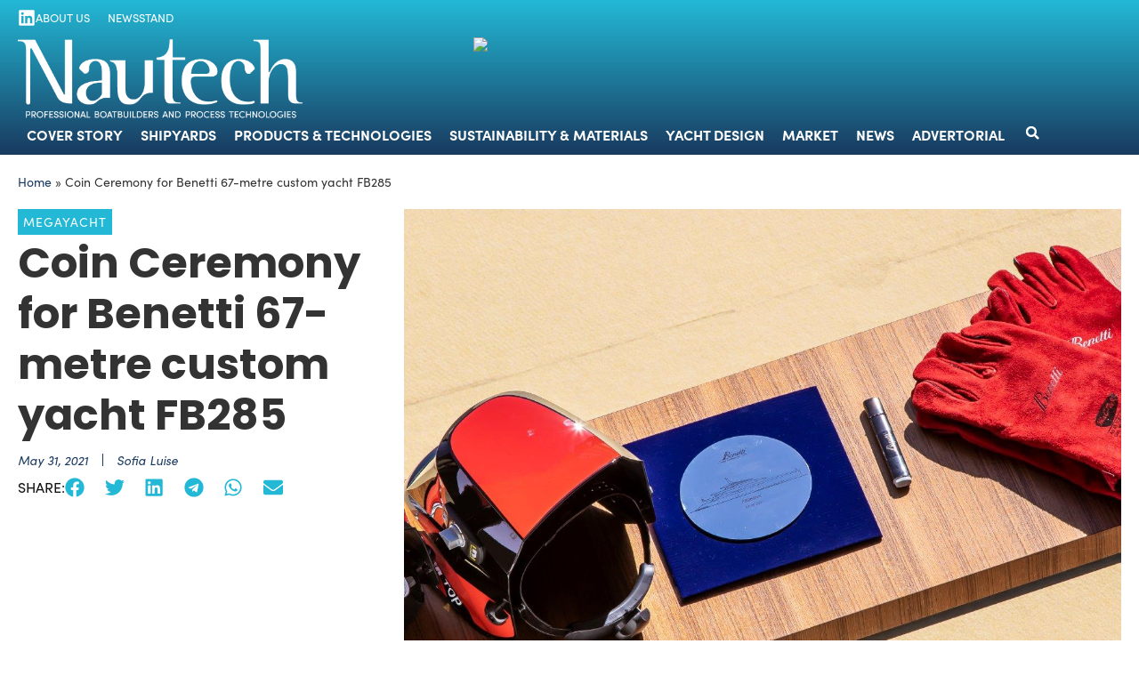

--- FILE ---
content_type: text/html; charset=UTF-8
request_url: https://www.nautechnews.it/2021/05/31/coin-ceremony-benetti-yacht-fb285/
body_size: 37553
content:
<!doctype html>
<html lang="en-US">
<head>
	<meta charset="UTF-8">
	<meta name="viewport" content="width=device-width, initial-scale=1">
	<link rel="profile" href="https://gmpg.org/xfn/11">
	<script>
window.__unic_config_v2 = {"unic_enable_iab":"v2","unic_region":"eu","unic_language":"EN","unic_company":"Nautech - Tecniche Nuove","unic_logo":"","unic_policy_url":"https:\/\/www.tecnichenuove.com\/privacy\/","unic_type":"bar","unic_enable_gdpr":"yes","unic_enable_ccpa":"no","publisherCountryCode":"DE"};
</script>
<script type="text/javascript">
!function(){var i,r,o;i="__tcfapiLocator",r=[],(o=window.frames[i])||(function e(){var t=window.document,a=!!o;if(!a)if(t.body){var n=t.createElement("iframe");n.style.cssText="display:none",n.name=i,t.body.appendChild(n)}else setTimeout(e,5);return!a}(),window.__tcfapi=function(){for(var e,t=[],a=0;a<arguments.length;a++)t[a]=arguments[a];if(!t.length)return r;if("setGdprApplies"===t[0])3<t.length&&2===parseInt(t[1],10)&&"boolean"==typeof t[3]&&(e=t[3],"function"==typeof t[2]&&t[2]("set",!0));else if("ping"===t[0]){var n={gdprApplies:e,cmpLoaded:!1,cmpStatus:"stub",apiVersion:2};"function"==typeof t[2]&&t[2](n,!0)}else r.push(t)},window.addEventListener("message",function(n){var i="string"==typeof n.data,e={};try{e=i?JSON.parse(n.data):n.data}catch(e){}var r=e.__tcfapiCall;r&&window.__tcfapi(r.command,r.version,function(e,t){var a={__tcfapiReturn:{returnValue:e,success:t,callId:r.callId}};i&&(a=JSON.stringify(a)),n.source.postMessage(a,"*")},r.parameter)},!1))}();
!function(){var i,n,s;i="__uspapiLocator",n=[],(s=window.frames[i])||(function a(){var e=window.document,n=!!s;if(!s)if(e.body){var t=e.createElement("iframe");t.style.cssText="display:none",t.name=i,e.body.appendChild(t)}else setTimeout(a,5);return!n}(),window.__uspapi=function(){for(var a=[],e=0;e<arguments.length;e++)a[e]=arguments[e];if(!a.length)return n;"ping"===a[0]?"function"==typeof a[2]&&a[2]({cmpLoaded:!1,cmpStatus:"stub"},!0):n.push(a)},window.addEventListener("message",function(t){var i="string"==typeof t.data,a={};try{a=i?JSON.parse(t.data):t.data}catch(a){}var s=a.__uspapiCall;s&&window.__uspapi(s.command,s.version,function(a,e){var n={__uspapiReturn:{returnValue:a,success:e,callId:s.callId}};i&&(n=JSON.stringify(n)),t.source.postMessage(n,"*")},s.parameter)},!1))}();
window.__gpp_addFrame=function(e){if(!window.frames[e])if(document.body){var p=document.createElement("iframe");p.style.cssText="display:none",p.name=e,document.body.appendChild(p)}else window.setTimeout(window.__gpp_addFrame,10,e)},window.__gpp_stub=function(){var e=arguments;if(__gpp.queue=__gpp.queue||[],__gpp.events=__gpp.events||[],!e.length||1==e.length&&"queue"==e[0])return __gpp.queue;if(1==e.length&&"events"==e[0])return __gpp.events;var p=e[0],t=1<e.length?e[1]:null,n=2<e.length?e[2]:null;if("ping"===p)return{gppVersion:"1.0",cmpStatus:"stub",cmpDisplayStatus:"hidden",supportedAPIs:["tcfeuv2","tcfcav1","uspv1"],cmpId:68};if("addEventListener"===p){"lastId"in __gpp||(__gpp.lastId=0),__gpp.lastId++;var a=__gpp.lastId;return __gpp.events.push({id:a,callback:t,parameter:n}),{eventName:"listenerRegistered",listenerId:a,data:!0,pingData:{gppVersion:"1.0",cmpStatus:"stub",cmpDisplayStatus:"hidden",supportedAPIs:["tcfeuv2","tcfcav1","uspv1"],cmpId:68}}}if("removeEventListener"!==p)return"getGPPData"===p?{sectionId:3,gppVersion:1,sectionList:[],applicableSections:[0],gppString:"",pingData:{gppVersion:"1.0",cmpStatus:"stub",cmpDisplayStatus:"hidden",supportedAPIs:["tcfeuv2","tcfcav1","uspv1"],cmpId:68}}:"hasSection"===p||"getSection"===p||"getField"===p?null:void __gpp.queue.push([].slice.apply(e));for(var s=!1,i=0;i<__gpp.events.length;i++)if(__gpp.events[i].id==n){__gpp.events.splice(i,1),s=!0;break}return{eventName:"listenerRemoved",listenerId:n,data:s,pingData:{gppVersion:"1.0",cmpStatus:"stub",cmpDisplayStatus:"hidden",supportedAPIs:["tcfeuv2","tcfcav1","uspv1"],cmpId:68}}},window.__gpp_msghandler=function(n){var a="string"==typeof n.data;try{var p=a?JSON.parse(n.data):n.data}catch(e){p=null}if("object"==typeof p&&null!==p&&"__gppCall"in p){var s=p.__gppCall;window.__gpp(s.command,function(e,p){var t={__gppReturn:{returnValue:e,success:p,callId:s.callId}};n.source.postMessage(a?JSON.stringify(t):t,"*")},"parameter"in s?s.parameter:null,"version"in s?s.version:1)}},"__gpp"in window&&"function"==typeof window.__gpp||(window.__gpp=window.__gpp_stub,window.addEventListener("message",window.__gpp_msghandler,!1),window.__gpp_addFrame("__gppLocator"));
</script>
<script async src='https://cmp.uniconsent.com/v2/85d3bd683e/cmp.js'></script>
<meta name='robots' content='index, follow, max-image-preview:large, max-snippet:-1, max-video-preview:-1' />

	<!-- This site is optimized with the Yoast SEO plugin v20.7 - https://yoast.com/wordpress/plugins/seo/ -->
	<title>Coin Ceremony for Benetti 67-metre custom yacht FB285 - Nautech News</title>
	<meta name="description" content="Benetti celebrated the laying of the keel of FB285, a 67-metre custom yacht with a steel hull and aluminium superstructure." />
	<link rel="canonical" href="https://www.nautechnews.it/2021/05/31/coin-ceremony-benetti-yacht-fb285/" />
	<meta property="og:locale" content="en_US" />
	<meta property="og:type" content="article" />
	<meta property="og:title" content="Coin Ceremony for Benetti 67-metre custom yacht FB285 - Nautech News" />
	<meta property="og:description" content="Benetti celebrated the laying of the keel of FB285, a 67-metre custom yacht with a steel hull and aluminium superstructure." />
	<meta property="og:url" content="https://www.nautechnews.it/2021/05/31/coin-ceremony-benetti-yacht-fb285/" />
	<meta property="og:site_name" content="Nautech News" />
	<meta property="article:published_time" content="2021-05-31T10:31:01+00:00" />
	<meta property="og:image" content="https://static.tecnichenuove.it/nautechnews/2021/05/Benetti-FB285-Coin-Ceremony-1.jpg" />
	<meta property="og:image:width" content="1280" />
	<meta property="og:image:height" content="942" />
	<meta property="og:image:type" content="image/jpeg" />
	<meta name="author" content="Sofia Luise" />
	<meta name="twitter:card" content="summary_large_image" />
	<meta name="twitter:label1" content="Written by" />
	<meta name="twitter:data1" content="Sofia Luise" />
	<meta name="twitter:label2" content="Est. reading time" />
	<meta name="twitter:data2" content="2 minutes" />
	<script type="application/ld+json" class="yoast-schema-graph">{"@context":"https://schema.org","@graph":[{"@type":"Article","@id":"https://www.nautechnews.it/2021/05/31/coin-ceremony-benetti-yacht-fb285/#article","isPartOf":{"@id":"https://www.nautechnews.it/2021/05/31/coin-ceremony-benetti-yacht-fb285/"},"author":[{"@id":"https://www.nautechnews.it/#/schema/person/7ddb1ee390ebe65b599b52f50941b8a3"}],"headline":"Coin Ceremony for Benetti 67-metre custom yacht FB285","datePublished":"2021-05-31T10:31:01+00:00","dateModified":"2021-05-31T10:31:01+00:00","mainEntityOfPage":{"@id":"https://www.nautechnews.it/2021/05/31/coin-ceremony-benetti-yacht-fb285/"},"wordCount":399,"commentCount":0,"publisher":{"@id":"https://www.nautechnews.it/#organization"},"image":{"@id":"https://www.nautechnews.it/2021/05/31/coin-ceremony-benetti-yacht-fb285/#primaryimage"},"thumbnailUrl":"https://static.tecnichenuove.it/nautechnews/2021/05/Benetti-FB285-Coin-Ceremony-1.jpg","articleSection":["Megayacht"],"inLanguage":"en-US","potentialAction":[{"@type":"CommentAction","name":"Comment","target":["https://www.nautechnews.it/2021/05/31/coin-ceremony-benetti-yacht-fb285/#respond"]}]},{"@type":"WebPage","@id":"https://www.nautechnews.it/2021/05/31/coin-ceremony-benetti-yacht-fb285/","url":"https://www.nautechnews.it/2021/05/31/coin-ceremony-benetti-yacht-fb285/","name":"Coin Ceremony for Benetti 67-metre custom yacht FB285 - Nautech News","isPartOf":{"@id":"https://www.nautechnews.it/#website"},"primaryImageOfPage":{"@id":"https://www.nautechnews.it/2021/05/31/coin-ceremony-benetti-yacht-fb285/#primaryimage"},"image":{"@id":"https://www.nautechnews.it/2021/05/31/coin-ceremony-benetti-yacht-fb285/#primaryimage"},"thumbnailUrl":"https://static.tecnichenuove.it/nautechnews/2021/05/Benetti-FB285-Coin-Ceremony-1.jpg","datePublished":"2021-05-31T10:31:01+00:00","dateModified":"2021-05-31T10:31:01+00:00","description":"Benetti celebrated the laying of the keel of FB285, a 67-metre custom yacht with a steel hull and aluminium superstructure.","breadcrumb":{"@id":"https://www.nautechnews.it/2021/05/31/coin-ceremony-benetti-yacht-fb285/#breadcrumb"},"inLanguage":"en-US","potentialAction":[{"@type":"ReadAction","target":["https://www.nautechnews.it/2021/05/31/coin-ceremony-benetti-yacht-fb285/"]}]},{"@type":"ImageObject","inLanguage":"en-US","@id":"https://www.nautechnews.it/2021/05/31/coin-ceremony-benetti-yacht-fb285/#primaryimage","url":"https://static.tecnichenuove.it/nautechnews/2021/05/Benetti-FB285-Coin-Ceremony-1.jpg","contentUrl":"https://static.tecnichenuove.it/nautechnews/2021/05/Benetti-FB285-Coin-Ceremony-1.jpg","width":1280,"height":942,"caption":"benetti coin cerimony"},{"@type":"BreadcrumbList","@id":"https://www.nautechnews.it/2021/05/31/coin-ceremony-benetti-yacht-fb285/#breadcrumb","itemListElement":[{"@type":"ListItem","position":1,"name":"Home","item":"https://www.nautechnews.it/"},{"@type":"ListItem","position":2,"name":"Coin Ceremony for Benetti 67-metre custom yacht FB285"}]},{"@type":"WebSite","@id":"https://www.nautechnews.it/#website","url":"https://www.nautechnews.it/","name":"Nautech News","description":"","publisher":{"@id":"https://www.nautechnews.it/#organization"},"potentialAction":[{"@type":"SearchAction","target":{"@type":"EntryPoint","urlTemplate":"https://www.nautechnews.it/?s={search_term_string}"},"query-input":"required name=search_term_string"}],"inLanguage":"en-US"},{"@type":"Organization","@id":"https://www.nautechnews.it/#organization","name":"Nautech News","url":"https://www.nautechnews.it/","logo":{"@type":"ImageObject","inLanguage":"en-US","@id":"https://www.nautechnews.it/#/schema/logo/image/","url":"https://static.tecnichenuove.it/nautechnews/2024/04/09120206/nautech-q.png","contentUrl":"https://static.tecnichenuove.it/nautechnews/2024/04/09120206/nautech-q.png","width":1000,"height":1000,"caption":"Nautech News"},"image":{"@id":"https://www.nautechnews.it/#/schema/logo/image/"},"sameAs":["https://www.linkedin.com/showcase/nautech-magazine/"]},{"@type":"Person","@id":"https://www.nautechnews.it/#/schema/person/7ddb1ee390ebe65b599b52f50941b8a3","name":"Sofia Luise","image":{"@type":"ImageObject","inLanguage":"en-US","@id":"https://www.nautechnews.it/#/schema/person/image/304a86113cd3c6e2977879fcb18b0ed5","url":"https://secure.gravatar.com/avatar/084c26996e6668dc98288dcff9c03d22?s=96&d=mm&r=g","contentUrl":"https://secure.gravatar.com/avatar/084c26996e6668dc98288dcff9c03d22?s=96&d=mm&r=g","caption":"Sofia Luise"},"url":""}]}</script>
	<!-- / Yoast SEO plugin. -->


<link rel="alternate" type="application/rss+xml" title="Nautech News &raquo; Feed" href="https://www.nautechnews.it/feed/" />
<link rel="alternate" type="application/rss+xml" title="Nautech News &raquo; Comments Feed" href="https://www.nautechnews.it/comments/feed/" />
<script>
window._wpemojiSettings = {"baseUrl":"https:\/\/s.w.org\/images\/core\/emoji\/14.0.0\/72x72\/","ext":".png","svgUrl":"https:\/\/s.w.org\/images\/core\/emoji\/14.0.0\/svg\/","svgExt":".svg","source":{"concatemoji":"https:\/\/www.nautechnews.it\/wp-includes\/js\/wp-emoji-release.min.js"}};
/*! This file is auto-generated */
!function(e,a,t){var n,r,o,i=a.createElement("canvas"),p=i.getContext&&i.getContext("2d");function s(e,t){var a=String.fromCharCode,e=(p.clearRect(0,0,i.width,i.height),p.fillText(a.apply(this,e),0,0),i.toDataURL());return p.clearRect(0,0,i.width,i.height),p.fillText(a.apply(this,t),0,0),e===i.toDataURL()}function c(e){var t=a.createElement("script");t.src=e,t.defer=t.type="text/javascript",a.getElementsByTagName("head")[0].appendChild(t)}for(o=Array("flag","emoji"),t.supports={everything:!0,everythingExceptFlag:!0},r=0;r<o.length;r++)t.supports[o[r]]=function(e){if(p&&p.fillText)switch(p.textBaseline="top",p.font="600 32px Arial",e){case"flag":return s([127987,65039,8205,9895,65039],[127987,65039,8203,9895,65039])?!1:!s([55356,56826,55356,56819],[55356,56826,8203,55356,56819])&&!s([55356,57332,56128,56423,56128,56418,56128,56421,56128,56430,56128,56423,56128,56447],[55356,57332,8203,56128,56423,8203,56128,56418,8203,56128,56421,8203,56128,56430,8203,56128,56423,8203,56128,56447]);case"emoji":return!s([129777,127995,8205,129778,127999],[129777,127995,8203,129778,127999])}return!1}(o[r]),t.supports.everything=t.supports.everything&&t.supports[o[r]],"flag"!==o[r]&&(t.supports.everythingExceptFlag=t.supports.everythingExceptFlag&&t.supports[o[r]]);t.supports.everythingExceptFlag=t.supports.everythingExceptFlag&&!t.supports.flag,t.DOMReady=!1,t.readyCallback=function(){t.DOMReady=!0},t.supports.everything||(n=function(){t.readyCallback()},a.addEventListener?(a.addEventListener("DOMContentLoaded",n,!1),e.addEventListener("load",n,!1)):(e.attachEvent("onload",n),a.attachEvent("onreadystatechange",function(){"complete"===a.readyState&&t.readyCallback()})),(e=t.source||{}).concatemoji?c(e.concatemoji):e.wpemoji&&e.twemoji&&(c(e.twemoji),c(e.wpemoji)))}(window,document,window._wpemojiSettings);
</script>
<!-- nautechnews.it is managing ads with Advanced Ads 1.42.2 – https://wpadvancedads.com/ --><script id="naute-ready">
			window.advanced_ads_ready=function(e,a){a=a||"complete";var d=function(e){return"interactive"===a?"loading"!==e:"complete"===e};d(document.readyState)?e():document.addEventListener("readystatechange",(function(a){d(a.target.readyState)&&e()}),{once:"interactive"===a})},window.advanced_ads_ready_queue=window.advanced_ads_ready_queue||[];		</script>
		<link rel="stylesheet" type="text/css" href="https://use.typekit.net/drv0bko.css"><style>
img.wp-smiley,
img.emoji {
	display: inline !important;
	border: none !important;
	box-shadow: none !important;
	height: 1em !important;
	width: 1em !important;
	margin: 0 0.07em !important;
	vertical-align: -0.1em !important;
	background: none !important;
	padding: 0 !important;
}
</style>
	<link rel='stylesheet' id='dce-dynamic-visibility-style-css' href='https://www.nautechnews.it/wp-content/plugins/dynamic-visibility-for-elementor/assets/css/dynamic-visibility.css' media='all' />
<link rel='stylesheet' id='wp-block-library-css' href='https://www.nautechnews.it/wp-includes/css/dist/block-library/style.min.css' media='all' />
<link rel='stylesheet' id='classic-theme-styles-css' href='https://www.nautechnews.it/wp-includes/css/classic-themes.min.css' media='all' />
<style id='global-styles-inline-css'>
body{--wp--preset--color--black: #000000;--wp--preset--color--cyan-bluish-gray: #abb8c3;--wp--preset--color--white: #ffffff;--wp--preset--color--pale-pink: #f78da7;--wp--preset--color--vivid-red: #cf2e2e;--wp--preset--color--luminous-vivid-orange: #ff6900;--wp--preset--color--luminous-vivid-amber: #fcb900;--wp--preset--color--light-green-cyan: #7bdcb5;--wp--preset--color--vivid-green-cyan: #00d084;--wp--preset--color--pale-cyan-blue: #8ed1fc;--wp--preset--color--vivid-cyan-blue: #0693e3;--wp--preset--color--vivid-purple: #9b51e0;--wp--preset--gradient--vivid-cyan-blue-to-vivid-purple: linear-gradient(135deg,rgba(6,147,227,1) 0%,rgb(155,81,224) 100%);--wp--preset--gradient--light-green-cyan-to-vivid-green-cyan: linear-gradient(135deg,rgb(122,220,180) 0%,rgb(0,208,130) 100%);--wp--preset--gradient--luminous-vivid-amber-to-luminous-vivid-orange: linear-gradient(135deg,rgba(252,185,0,1) 0%,rgba(255,105,0,1) 100%);--wp--preset--gradient--luminous-vivid-orange-to-vivid-red: linear-gradient(135deg,rgba(255,105,0,1) 0%,rgb(207,46,46) 100%);--wp--preset--gradient--very-light-gray-to-cyan-bluish-gray: linear-gradient(135deg,rgb(238,238,238) 0%,rgb(169,184,195) 100%);--wp--preset--gradient--cool-to-warm-spectrum: linear-gradient(135deg,rgb(74,234,220) 0%,rgb(151,120,209) 20%,rgb(207,42,186) 40%,rgb(238,44,130) 60%,rgb(251,105,98) 80%,rgb(254,248,76) 100%);--wp--preset--gradient--blush-light-purple: linear-gradient(135deg,rgb(255,206,236) 0%,rgb(152,150,240) 100%);--wp--preset--gradient--blush-bordeaux: linear-gradient(135deg,rgb(254,205,165) 0%,rgb(254,45,45) 50%,rgb(107,0,62) 100%);--wp--preset--gradient--luminous-dusk: linear-gradient(135deg,rgb(255,203,112) 0%,rgb(199,81,192) 50%,rgb(65,88,208) 100%);--wp--preset--gradient--pale-ocean: linear-gradient(135deg,rgb(255,245,203) 0%,rgb(182,227,212) 50%,rgb(51,167,181) 100%);--wp--preset--gradient--electric-grass: linear-gradient(135deg,rgb(202,248,128) 0%,rgb(113,206,126) 100%);--wp--preset--gradient--midnight: linear-gradient(135deg,rgb(2,3,129) 0%,rgb(40,116,252) 100%);--wp--preset--duotone--dark-grayscale: url('#wp-duotone-dark-grayscale');--wp--preset--duotone--grayscale: url('#wp-duotone-grayscale');--wp--preset--duotone--purple-yellow: url('#wp-duotone-purple-yellow');--wp--preset--duotone--blue-red: url('#wp-duotone-blue-red');--wp--preset--duotone--midnight: url('#wp-duotone-midnight');--wp--preset--duotone--magenta-yellow: url('#wp-duotone-magenta-yellow');--wp--preset--duotone--purple-green: url('#wp-duotone-purple-green');--wp--preset--duotone--blue-orange: url('#wp-duotone-blue-orange');--wp--preset--font-size--small: 13px;--wp--preset--font-size--medium: 20px;--wp--preset--font-size--large: 36px;--wp--preset--font-size--x-large: 42px;--wp--preset--spacing--20: 0.44rem;--wp--preset--spacing--30: 0.67rem;--wp--preset--spacing--40: 1rem;--wp--preset--spacing--50: 1.5rem;--wp--preset--spacing--60: 2.25rem;--wp--preset--spacing--70: 3.38rem;--wp--preset--spacing--80: 5.06rem;}:where(.is-layout-flex){gap: 0.5em;}body .is-layout-flow > .alignleft{float: left;margin-inline-start: 0;margin-inline-end: 2em;}body .is-layout-flow > .alignright{float: right;margin-inline-start: 2em;margin-inline-end: 0;}body .is-layout-flow > .aligncenter{margin-left: auto !important;margin-right: auto !important;}body .is-layout-constrained > .alignleft{float: left;margin-inline-start: 0;margin-inline-end: 2em;}body .is-layout-constrained > .alignright{float: right;margin-inline-start: 2em;margin-inline-end: 0;}body .is-layout-constrained > .aligncenter{margin-left: auto !important;margin-right: auto !important;}body .is-layout-constrained > :where(:not(.alignleft):not(.alignright):not(.alignfull)){max-width: var(--wp--style--global--content-size);margin-left: auto !important;margin-right: auto !important;}body .is-layout-constrained > .alignwide{max-width: var(--wp--style--global--wide-size);}body .is-layout-flex{display: flex;}body .is-layout-flex{flex-wrap: wrap;align-items: center;}body .is-layout-flex > *{margin: 0;}:where(.wp-block-columns.is-layout-flex){gap: 2em;}.has-black-color{color: var(--wp--preset--color--black) !important;}.has-cyan-bluish-gray-color{color: var(--wp--preset--color--cyan-bluish-gray) !important;}.has-white-color{color: var(--wp--preset--color--white) !important;}.has-pale-pink-color{color: var(--wp--preset--color--pale-pink) !important;}.has-vivid-red-color{color: var(--wp--preset--color--vivid-red) !important;}.has-luminous-vivid-orange-color{color: var(--wp--preset--color--luminous-vivid-orange) !important;}.has-luminous-vivid-amber-color{color: var(--wp--preset--color--luminous-vivid-amber) !important;}.has-light-green-cyan-color{color: var(--wp--preset--color--light-green-cyan) !important;}.has-vivid-green-cyan-color{color: var(--wp--preset--color--vivid-green-cyan) !important;}.has-pale-cyan-blue-color{color: var(--wp--preset--color--pale-cyan-blue) !important;}.has-vivid-cyan-blue-color{color: var(--wp--preset--color--vivid-cyan-blue) !important;}.has-vivid-purple-color{color: var(--wp--preset--color--vivid-purple) !important;}.has-black-background-color{background-color: var(--wp--preset--color--black) !important;}.has-cyan-bluish-gray-background-color{background-color: var(--wp--preset--color--cyan-bluish-gray) !important;}.has-white-background-color{background-color: var(--wp--preset--color--white) !important;}.has-pale-pink-background-color{background-color: var(--wp--preset--color--pale-pink) !important;}.has-vivid-red-background-color{background-color: var(--wp--preset--color--vivid-red) !important;}.has-luminous-vivid-orange-background-color{background-color: var(--wp--preset--color--luminous-vivid-orange) !important;}.has-luminous-vivid-amber-background-color{background-color: var(--wp--preset--color--luminous-vivid-amber) !important;}.has-light-green-cyan-background-color{background-color: var(--wp--preset--color--light-green-cyan) !important;}.has-vivid-green-cyan-background-color{background-color: var(--wp--preset--color--vivid-green-cyan) !important;}.has-pale-cyan-blue-background-color{background-color: var(--wp--preset--color--pale-cyan-blue) !important;}.has-vivid-cyan-blue-background-color{background-color: var(--wp--preset--color--vivid-cyan-blue) !important;}.has-vivid-purple-background-color{background-color: var(--wp--preset--color--vivid-purple) !important;}.has-black-border-color{border-color: var(--wp--preset--color--black) !important;}.has-cyan-bluish-gray-border-color{border-color: var(--wp--preset--color--cyan-bluish-gray) !important;}.has-white-border-color{border-color: var(--wp--preset--color--white) !important;}.has-pale-pink-border-color{border-color: var(--wp--preset--color--pale-pink) !important;}.has-vivid-red-border-color{border-color: var(--wp--preset--color--vivid-red) !important;}.has-luminous-vivid-orange-border-color{border-color: var(--wp--preset--color--luminous-vivid-orange) !important;}.has-luminous-vivid-amber-border-color{border-color: var(--wp--preset--color--luminous-vivid-amber) !important;}.has-light-green-cyan-border-color{border-color: var(--wp--preset--color--light-green-cyan) !important;}.has-vivid-green-cyan-border-color{border-color: var(--wp--preset--color--vivid-green-cyan) !important;}.has-pale-cyan-blue-border-color{border-color: var(--wp--preset--color--pale-cyan-blue) !important;}.has-vivid-cyan-blue-border-color{border-color: var(--wp--preset--color--vivid-cyan-blue) !important;}.has-vivid-purple-border-color{border-color: var(--wp--preset--color--vivid-purple) !important;}.has-vivid-cyan-blue-to-vivid-purple-gradient-background{background: var(--wp--preset--gradient--vivid-cyan-blue-to-vivid-purple) !important;}.has-light-green-cyan-to-vivid-green-cyan-gradient-background{background: var(--wp--preset--gradient--light-green-cyan-to-vivid-green-cyan) !important;}.has-luminous-vivid-amber-to-luminous-vivid-orange-gradient-background{background: var(--wp--preset--gradient--luminous-vivid-amber-to-luminous-vivid-orange) !important;}.has-luminous-vivid-orange-to-vivid-red-gradient-background{background: var(--wp--preset--gradient--luminous-vivid-orange-to-vivid-red) !important;}.has-very-light-gray-to-cyan-bluish-gray-gradient-background{background: var(--wp--preset--gradient--very-light-gray-to-cyan-bluish-gray) !important;}.has-cool-to-warm-spectrum-gradient-background{background: var(--wp--preset--gradient--cool-to-warm-spectrum) !important;}.has-blush-light-purple-gradient-background{background: var(--wp--preset--gradient--blush-light-purple) !important;}.has-blush-bordeaux-gradient-background{background: var(--wp--preset--gradient--blush-bordeaux) !important;}.has-luminous-dusk-gradient-background{background: var(--wp--preset--gradient--luminous-dusk) !important;}.has-pale-ocean-gradient-background{background: var(--wp--preset--gradient--pale-ocean) !important;}.has-electric-grass-gradient-background{background: var(--wp--preset--gradient--electric-grass) !important;}.has-midnight-gradient-background{background: var(--wp--preset--gradient--midnight) !important;}.has-small-font-size{font-size: var(--wp--preset--font-size--small) !important;}.has-medium-font-size{font-size: var(--wp--preset--font-size--medium) !important;}.has-large-font-size{font-size: var(--wp--preset--font-size--large) !important;}.has-x-large-font-size{font-size: var(--wp--preset--font-size--x-large) !important;}
.wp-block-navigation a:where(:not(.wp-element-button)){color: inherit;}
:where(.wp-block-columns.is-layout-flex){gap: 2em;}
.wp-block-pullquote{font-size: 1.5em;line-height: 1.6;}
</style>
<link rel='stylesheet' id='nbm-paperlit-plugin-user-css' href='https://www.nautechnews.it/wp-content/plugins/nbm-paperlit/user/css/styles.min.css' media='' />
<link rel='stylesheet' id='hello-elementor-css' href='https://www.nautechnews.it/wp-content/themes/hello-elementor/style.min.css' media='all' />
<link rel='stylesheet' id='hello-elementor-theme-style-css' href='https://www.nautechnews.it/wp-content/themes/hello-elementor/theme.min.css' media='all' />
<link rel='stylesheet' id='hello-elementor-header-footer-css' href='https://www.nautechnews.it/wp-content/themes/hello-elementor/header-footer.min.css' media='all' />
<link rel='stylesheet' id='elementor-frontend-css' href='https://www.nautechnews.it/wp-content/plugins/elementor/assets/css/frontend-lite.min.css' media='all' />
<style id='elementor-frontend-inline-css'>
.elementor-kit-16052{--e-global-color-primary:#193A5F;--e-global-color-secondary:#F7F7F7;--e-global-color-text:#111111;--e-global-color-accent:#23B9D6;--e-global-color-d6cea4e:#FFFFFF;--e-global-color-86b4fcd:#02010100;--e-global-color-57c8da2:#000000CC;--e-global-color-7193192:#555555;--e-global-typography-primary-font-family:"Poppins";--e-global-typography-primary-font-size:48px;--e-global-typography-primary-font-weight:700;--e-global-typography-primary-text-transform:none;--e-global-typography-primary-font-style:normal;--e-global-typography-primary-text-decoration:none;--e-global-typography-primary-line-height:1.2em;--e-global-typography-primary-letter-spacing:0px;--e-global-typography-primary-word-spacing:0em;--e-global-typography-secondary-font-family:"sofia-pro";--e-global-typography-secondary-font-size:32px;--e-global-typography-secondary-font-weight:300;--e-global-typography-secondary-font-style:normal;--e-global-typography-secondary-text-decoration:none;--e-global-typography-secondary-line-height:1.2em;--e-global-typography-secondary-letter-spacing:0px;--e-global-typography-secondary-word-spacing:0em;--e-global-typography-text-font-family:"sofia-pro";--e-global-typography-text-font-size:18px;--e-global-typography-text-font-weight:400;--e-global-typography-text-text-transform:none;--e-global-typography-text-font-style:normal;--e-global-typography-text-text-decoration:none;--e-global-typography-text-line-height:1.5em;--e-global-typography-text-letter-spacing:0px;--e-global-typography-text-word-spacing:0em;--e-global-typography-accent-font-family:"sofia-pro";--e-global-typography-accent-font-size:16px;--e-global-typography-accent-font-weight:400;--e-global-typography-accent-text-transform:uppercase;--e-global-typography-accent-font-style:normal;--e-global-typography-accent-text-decoration:none;--e-global-typography-accent-line-height:1em;--e-global-typography-accent-letter-spacing:0px;--e-global-typography-accent-word-spacing:0em;--e-global-typography-392b9e0-font-family:"Poppins";--e-global-typography-392b9e0-font-size:21px;--e-global-typography-392b9e0-font-weight:700;--e-global-typography-392b9e0-font-style:normal;--e-global-typography-392b9e0-text-decoration:none;--e-global-typography-392b9e0-line-height:1.2em;--e-global-typography-392b9e0-letter-spacing:0px;--e-global-typography-fb1a3e0-font-family:"sofia-pro";--e-global-typography-fb1a3e0-font-size:16px;--e-global-typography-fb1a3e0-font-weight:700;--e-global-typography-fb1a3e0-text-transform:uppercase;--e-global-typography-fb1a3e0-font-style:normal;--e-global-typography-fb1a3e0-text-decoration:none;--e-global-typography-fb1a3e0-line-height:1.2em;--e-global-typography-fb1a3e0-letter-spacing:0px;--e-global-typography-397e168-font-family:"sofia-pro";--e-global-typography-397e168-font-size:14px;--e-global-typography-397e168-font-weight:400;--e-global-typography-397e168-font-style:italic;--e-global-typography-397e168-text-decoration:none;--e-global-typography-397e168-line-height:1em;--e-global-typography-397e168-letter-spacing:0px;font-family:var( --e-global-typography-text-font-family ), Sans-serif;font-size:var( --e-global-typography-text-font-size );font-weight:var( --e-global-typography-text-font-weight );text-transform:var( --e-global-typography-text-text-transform );font-style:var( --e-global-typography-text-font-style );text-decoration:var( --e-global-typography-text-text-decoration );line-height:var( --e-global-typography-text-line-height );letter-spacing:var( --e-global-typography-text-letter-spacing );word-spacing:var( --e-global-typography-text-word-spacing );}.elementor-kit-16052 a{color:var( --e-global-color-primary );}.elementor-kit-16052 a:hover{color:var( --e-global-color-primary );}.elementor-kit-16052 h1{font-family:var( --e-global-typography-primary-font-family ), Sans-serif;font-size:var( --e-global-typography-primary-font-size );font-weight:var( --e-global-typography-primary-font-weight );text-transform:var( --e-global-typography-primary-text-transform );font-style:var( --e-global-typography-primary-font-style );text-decoration:var( --e-global-typography-primary-text-decoration );line-height:var( --e-global-typography-primary-line-height );letter-spacing:var( --e-global-typography-primary-letter-spacing );word-spacing:var( --e-global-typography-primary-word-spacing );}.elementor-kit-16052 h2{font-family:"Poppins", Sans-serif;font-size:32px;font-weight:600;font-style:normal;text-decoration:none;line-height:1.2em;letter-spacing:0px;word-spacing:0em;}.elementor-kit-16052 h3{font-family:var( --e-global-typography-secondary-font-family ), Sans-serif;font-size:var( --e-global-typography-secondary-font-size );font-weight:var( --e-global-typography-secondary-font-weight );font-style:var( --e-global-typography-secondary-font-style );text-decoration:var( --e-global-typography-secondary-text-decoration );line-height:var( --e-global-typography-secondary-line-height );letter-spacing:var( --e-global-typography-secondary-letter-spacing );word-spacing:var( --e-global-typography-secondary-word-spacing );}.elementor-kit-16052 h4{color:var( --e-global-color-primary );font-family:var( --e-global-typography-secondary-font-family ), Sans-serif;font-size:var( --e-global-typography-secondary-font-size );font-weight:var( --e-global-typography-secondary-font-weight );font-style:var( --e-global-typography-secondary-font-style );text-decoration:var( --e-global-typography-secondary-text-decoration );line-height:var( --e-global-typography-secondary-line-height );letter-spacing:var( --e-global-typography-secondary-letter-spacing );word-spacing:var( --e-global-typography-secondary-word-spacing );}.elementor-kit-16052 h5{font-family:var( --e-global-typography-392b9e0-font-family ), Sans-serif;font-size:var( --e-global-typography-392b9e0-font-size );font-weight:var( --e-global-typography-392b9e0-font-weight );font-style:var( --e-global-typography-392b9e0-font-style );text-decoration:var( --e-global-typography-392b9e0-text-decoration );line-height:var( --e-global-typography-392b9e0-line-height );letter-spacing:var( --e-global-typography-392b9e0-letter-spacing );word-spacing:var( --e-global-typography-392b9e0-word-spacing );}.elementor-kit-16052 h6{font-family:var( --e-global-typography-392b9e0-font-family ), Sans-serif;font-size:var( --e-global-typography-392b9e0-font-size );font-weight:var( --e-global-typography-392b9e0-font-weight );font-style:var( --e-global-typography-392b9e0-font-style );text-decoration:var( --e-global-typography-392b9e0-text-decoration );line-height:var( --e-global-typography-392b9e0-line-height );letter-spacing:var( --e-global-typography-392b9e0-letter-spacing );word-spacing:var( --e-global-typography-392b9e0-word-spacing );}.elementor-kit-16052 button,.elementor-kit-16052 input[type="button"],.elementor-kit-16052 input[type="submit"],.elementor-kit-16052 .elementor-button{font-family:"Poppins", Sans-serif;font-size:14px;font-weight:400;text-transform:uppercase;font-style:normal;text-decoration:none;line-height:1.5em;letter-spacing:1px;color:var( --e-global-color-d6cea4e );background-color:var( --e-global-color-accent );border-style:none;border-radius:0px 0px 0px 0px;}.elementor-kit-16052 button:hover,.elementor-kit-16052 button:focus,.elementor-kit-16052 input[type="button"]:hover,.elementor-kit-16052 input[type="button"]:focus,.elementor-kit-16052 input[type="submit"]:hover,.elementor-kit-16052 input[type="submit"]:focus,.elementor-kit-16052 .elementor-button:hover,.elementor-kit-16052 .elementor-button:focus{color:var( --e-global-color-d6cea4e );background-color:var( --e-global-color-primary );border-style:none;}.elementor-kit-16052 input:not([type="button"]):not([type="submit"]),.elementor-kit-16052 textarea,.elementor-kit-16052 .elementor-field-textual{border-radius:0px 0px 0px 0px;}.elementor-section.elementor-section-boxed > .elementor-container{max-width:1400px;}.e-con{--container-max-width:1400px;--container-default-padding-block-start:0px;--container-default-padding-inline-end:0px;--container-default-padding-block-end:0px;--container-default-padding-inline-start:0px;}{}h1.entry-title{display:var(--page-title-display);}.elementor-kit-16052 e-page-transition{background-color:#FFBC7D;}.site-header{padding-inline-end:0px;padding-inline-start:0px;}@media(max-width:1024px){.elementor-kit-16052{--e-global-typography-primary-font-size:38px;--e-global-typography-secondary-font-size:25px;--e-global-typography-text-font-size:17px;--e-global-typography-accent-font-size:14px;--e-global-typography-392b9e0-font-size:19px;--e-global-typography-fb1a3e0-font-size:16px;--e-global-typography-397e168-font-size:14px;font-size:var( --e-global-typography-text-font-size );line-height:var( --e-global-typography-text-line-height );letter-spacing:var( --e-global-typography-text-letter-spacing );word-spacing:var( --e-global-typography-text-word-spacing );}.elementor-kit-16052 h1{font-size:var( --e-global-typography-primary-font-size );line-height:var( --e-global-typography-primary-line-height );letter-spacing:var( --e-global-typography-primary-letter-spacing );word-spacing:var( --e-global-typography-primary-word-spacing );}.elementor-kit-16052 h2{font-size:26px;}.elementor-kit-16052 h3{font-size:var( --e-global-typography-secondary-font-size );line-height:var( --e-global-typography-secondary-line-height );letter-spacing:var( --e-global-typography-secondary-letter-spacing );word-spacing:var( --e-global-typography-secondary-word-spacing );}.elementor-kit-16052 h4{font-size:var( --e-global-typography-secondary-font-size );line-height:var( --e-global-typography-secondary-line-height );letter-spacing:var( --e-global-typography-secondary-letter-spacing );word-spacing:var( --e-global-typography-secondary-word-spacing );}.elementor-kit-16052 h5{font-size:var( --e-global-typography-392b9e0-font-size );line-height:var( --e-global-typography-392b9e0-line-height );letter-spacing:var( --e-global-typography-392b9e0-letter-spacing );word-spacing:var( --e-global-typography-392b9e0-word-spacing );}.elementor-kit-16052 h6{font-size:var( --e-global-typography-392b9e0-font-size );line-height:var( --e-global-typography-392b9e0-line-height );letter-spacing:var( --e-global-typography-392b9e0-letter-spacing );word-spacing:var( --e-global-typography-392b9e0-word-spacing );}.elementor-kit-16052 button,.elementor-kit-16052 input[type="button"],.elementor-kit-16052 input[type="submit"],.elementor-kit-16052 .elementor-button{font-size:14px;}.elementor-section.elementor-section-boxed > .elementor-container{max-width:1024px;}.e-con{--container-max-width:1024px;}}@media(max-width:767px){.elementor-kit-16052{--e-global-typography-primary-font-size:28px;--e-global-typography-primary-line-height:1.1em;--e-global-typography-secondary-font-size:21px;--e-global-typography-text-font-size:16px;--e-global-typography-392b9e0-font-size:18px;--e-global-typography-fb1a3e0-font-size:15px;--e-global-typography-fb1a3e0-line-height:1em;font-size:var( --e-global-typography-text-font-size );line-height:var( --e-global-typography-text-line-height );letter-spacing:var( --e-global-typography-text-letter-spacing );word-spacing:var( --e-global-typography-text-word-spacing );}.elementor-kit-16052 h1{font-size:var( --e-global-typography-primary-font-size );line-height:var( --e-global-typography-primary-line-height );letter-spacing:var( --e-global-typography-primary-letter-spacing );word-spacing:var( --e-global-typography-primary-word-spacing );}.elementor-kit-16052 h2{font-size:22px;}.elementor-kit-16052 h3{font-size:var( --e-global-typography-secondary-font-size );line-height:var( --e-global-typography-secondary-line-height );letter-spacing:var( --e-global-typography-secondary-letter-spacing );word-spacing:var( --e-global-typography-secondary-word-spacing );}.elementor-kit-16052 h4{font-size:var( --e-global-typography-secondary-font-size );line-height:var( --e-global-typography-secondary-line-height );letter-spacing:var( --e-global-typography-secondary-letter-spacing );word-spacing:var( --e-global-typography-secondary-word-spacing );}.elementor-kit-16052 h5{font-size:var( --e-global-typography-392b9e0-font-size );line-height:var( --e-global-typography-392b9e0-line-height );letter-spacing:var( --e-global-typography-392b9e0-letter-spacing );word-spacing:var( --e-global-typography-392b9e0-word-spacing );}.elementor-kit-16052 h6{font-size:var( --e-global-typography-392b9e0-font-size );line-height:var( --e-global-typography-392b9e0-line-height );letter-spacing:var( --e-global-typography-392b9e0-letter-spacing );word-spacing:var( --e-global-typography-392b9e0-word-spacing );}.elementor-section.elementor-section-boxed > .elementor-container{max-width:767px;}.e-con{--container-max-width:767px;}}
.elementor-16082 .elementor-element.elementor-element-73765372{--display:flex;--min-height:46px;--flex-direction:row;--container-widget-width:calc( ( 1 - var( --container-widget-flex-grow ) ) * 100% );--container-widget-height:100%;--container-widget-flex-grow:1;--container-widget-align-self:stretch;--justify-content:space-between;--align-items:center;--gap:20px 20px;--background-transition:0.3s;border-style:none;--border-style:none;--margin-block-start:0px;--margin-block-end:0px;--margin-inline-start:0px;--margin-inline-end:0px;--padding-block-start:0px;--padding-block-end:0px;--padding-inline-start:20px;--padding-inline-end:20px;--position:absolute;top:0px;--z-index:998;}.elementor-16082 .elementor-element.elementor-element-73765372:not(.elementor-motion-effects-element-type-background), .elementor-16082 .elementor-element.elementor-element-73765372 > .elementor-motion-effects-container > .elementor-motion-effects-layer{background-color:var( --e-global-color-accent );}.elementor-16082 .elementor-element.elementor-element-73765372, .elementor-16082 .elementor-element.elementor-element-73765372::before{--border-transition:0.3s;}body:not(.rtl) .elementor-16082 .elementor-element.elementor-element-73765372{left:0px;}body.rtl .elementor-16082 .elementor-element.elementor-element-73765372{right:0px;}.elementor-16082 .elementor-element.elementor-element-7f0e0356{text-align:left;width:var( --container-widget-width, 8% );max-width:8%;--container-widget-width:8%;--container-widget-flex-grow:0;}.elementor-16082 .elementor-element.elementor-element-7f0e0356 img{width:100%;height:30px;object-fit:contain;}.elementor-16082 .elementor-element.elementor-element-dadcb94 .elementor-menu-toggle{margin-left:auto;background-color:var( --e-global-color-86b4fcd );}.elementor-16082 .elementor-element.elementor-element-dadcb94 .elementor-nav-menu .elementor-item{font-family:"sofia-pro", Sans-serif;font-size:15px;font-weight:700;text-transform:uppercase;font-style:normal;text-decoration:none;line-height:1.2em;letter-spacing:0px;}.elementor-16082 .elementor-element.elementor-element-dadcb94 .elementor-nav-menu--main .elementor-item{color:var( --e-global-color-d6cea4e );fill:var( --e-global-color-d6cea4e );padding-left:10px;padding-right:10px;padding-top:5px;padding-bottom:5px;}.elementor-16082 .elementor-element.elementor-element-dadcb94 .elementor-nav-menu--main .elementor-item:hover,
					.elementor-16082 .elementor-element.elementor-element-dadcb94 .elementor-nav-menu--main .elementor-item.elementor-item-active,
					.elementor-16082 .elementor-element.elementor-element-dadcb94 .elementor-nav-menu--main .elementor-item.highlighted,
					.elementor-16082 .elementor-element.elementor-element-dadcb94 .elementor-nav-menu--main .elementor-item:focus{color:var( --e-global-color-secondary );fill:var( --e-global-color-secondary );}.elementor-16082 .elementor-element.elementor-element-dadcb94 .elementor-nav-menu--main .elementor-item.elementor-item-active{color:var( --e-global-color-secondary );}.elementor-16082 .elementor-element.elementor-element-dadcb94{--e-nav-menu-horizontal-menu-item-margin:calc( 0px / 2 );width:var( --container-widget-width, 84% );max-width:84%;--container-widget-width:84%;--container-widget-flex-grow:0;}.elementor-16082 .elementor-element.elementor-element-dadcb94 .elementor-nav-menu--main:not(.elementor-nav-menu--layout-horizontal) .elementor-nav-menu > li:not(:last-child){margin-bottom:0px;}.elementor-16082 .elementor-element.elementor-element-dadcb94 .elementor-nav-menu--dropdown a, .elementor-16082 .elementor-element.elementor-element-dadcb94 .elementor-menu-toggle{color:var( --e-global-color-secondary );}.elementor-16082 .elementor-element.elementor-element-dadcb94 .elementor-nav-menu--dropdown{background-color:var( --e-global-color-text );}.elementor-16082 .elementor-element.elementor-element-dadcb94 .elementor-nav-menu--dropdown .elementor-item, .elementor-16082 .elementor-element.elementor-element-dadcb94 .elementor-nav-menu--dropdown  .elementor-sub-item{font-family:"Poppins", Sans-serif;font-size:13px;font-weight:400;font-style:normal;text-decoration:none;letter-spacing:0px;word-spacing:0em;}.elementor-16082 .elementor-element.elementor-element-dadcb94 .elementor-nav-menu--dropdown a{padding-left:10px;padding-right:10px;padding-top:5px;padding-bottom:5px;}.elementor-16082 .elementor-element.elementor-element-dadcb94 div.elementor-menu-toggle{color:var( --e-global-color-accent );}.elementor-16082 .elementor-element.elementor-element-dadcb94 div.elementor-menu-toggle svg{fill:var( --e-global-color-accent );}.elementor-16082 .elementor-element.elementor-element-dadcb94 > .elementor-widget-container{margin:8px 0px 0px 0px;}.elementor-16082 .elementor-element.elementor-element-5d7974d7{--display:flex;--flex-direction:row;--container-widget-width:initial;--container-widget-height:100%;--container-widget-flex-grow:1;--container-widget-align-self:stretch;--justify-content:flex-end;--background-transition:0.3s;}.elementor-16082 .elementor-element.elementor-element-33b46520 .elementor-icon-wrapper{text-align:center;}.elementor-16082 .elementor-element.elementor-element-33b46520.elementor-view-stacked .elementor-icon{background-color:var( --e-global-color-d6cea4e );}.elementor-16082 .elementor-element.elementor-element-33b46520.elementor-view-framed .elementor-icon, .elementor-16082 .elementor-element.elementor-element-33b46520.elementor-view-default .elementor-icon{color:var( --e-global-color-d6cea4e );border-color:var( --e-global-color-d6cea4e );}.elementor-16082 .elementor-element.elementor-element-33b46520.elementor-view-framed .elementor-icon, .elementor-16082 .elementor-element.elementor-element-33b46520.elementor-view-default .elementor-icon svg{fill:var( --e-global-color-d6cea4e );}.elementor-16082 .elementor-element.elementor-element-7c100706 .elementor-search-form{text-align:center;}.elementor-16082 .elementor-element.elementor-element-7c100706 .elementor-search-form__toggle{--e-search-form-toggle-size:34px;--e-search-form-toggle-color:var( --e-global-color-d6cea4e );--e-search-form-toggle-background-color:var( --e-global-color-86b4fcd );}.elementor-16082 .elementor-element.elementor-element-7c100706 input[type="search"].elementor-search-form__input{font-family:"sofia-pro", Sans-serif;font-size:18px;font-weight:400;text-transform:none;font-style:normal;text-decoration:none;line-height:1.5em;letter-spacing:0px;word-spacing:0em;}.elementor-16082 .elementor-element.elementor-element-7c100706:not(.elementor-search-form--skin-full_screen) .elementor-search-form__container{border-radius:3px;}.elementor-16082 .elementor-element.elementor-element-7c100706.elementor-search-form--skin-full_screen input[type="search"].elementor-search-form__input{border-radius:3px;}.elementor-16082 .elementor-element.elementor-element-7c100706 > .elementor-widget-container{margin:12px 0px 0px 0px;}.elementor-16082 .elementor-element.elementor-element-6f6cc24c{--display:flex;--flex-direction:column;--container-widget-width:100%;--container-widget-height:initial;--container-widget-flex-grow:0;--container-widget-align-self:initial;--gap:10px 10px;--background-transition:0.3s;--padding-block-start:5px;--padding-block-end:5px;--padding-inline-start:20px;--padding-inline-end:20px;--z-index:999;}.elementor-16082 .elementor-element.elementor-element-6f6cc24c:not(.elementor-motion-effects-element-type-background), .elementor-16082 .elementor-element.elementor-element-6f6cc24c > .elementor-motion-effects-container > .elementor-motion-effects-layer{background-color:transparent;background-image:linear-gradient(180deg, var( --e-global-color-accent ) 0%, var( --e-global-color-primary ) 100%);}.elementor-16082 .elementor-element.elementor-element-6f6cc24c, .elementor-16082 .elementor-element.elementor-element-6f6cc24c::before{--border-transition:0.3s;}.elementor-16082 .elementor-element.elementor-element-40db3fbd{--display:flex;--flex-direction:row;--container-widget-width:initial;--container-widget-height:100%;--container-widget-flex-grow:1;--container-widget-align-self:stretch;--background-transition:0.3s;--margin-block-start:0px;--margin-block-end:10px;--margin-inline-start:0px;--margin-inline-end:0px;--padding-block-start:0px;--padding-block-end:0px;--padding-inline-start:0px;--padding-inline-end:0px;}.elementor-16082 .elementor-element.elementor-element-3842fa4e .elementor-repeater-item-28ece85.elementor-social-icon{background-color:var( --e-global-color-86b4fcd );}.elementor-16082 .elementor-element.elementor-element-3842fa4e .elementor-repeater-item-28ece85.elementor-social-icon i{color:var( --e-global-color-d6cea4e );}.elementor-16082 .elementor-element.elementor-element-3842fa4e .elementor-repeater-item-28ece85.elementor-social-icon svg{fill:var( --e-global-color-d6cea4e );}.elementor-16082 .elementor-element.elementor-element-3842fa4e{--grid-template-columns:repeat(0, auto);--icon-size:20px;--grid-column-gap:10px;--grid-row-gap:0px;}.elementor-16082 .elementor-element.elementor-element-3842fa4e .elementor-widget-container{text-align:center;}.elementor-16082 .elementor-element.elementor-element-3842fa4e .elementor-social-icon{background-color:var( --e-global-color-86b4fcd );--icon-padding:0em;}.elementor-16082 .elementor-element.elementor-element-3842fa4e .elementor-social-icon i{color:var( --e-global-color-d6cea4e );}.elementor-16082 .elementor-element.elementor-element-3842fa4e .elementor-social-icon svg{fill:var( --e-global-color-d6cea4e );}.elementor-16082 .elementor-element.elementor-element-3842fa4e .elementor-social-icon:hover i{color:var( --e-global-color-primary );}.elementor-16082 .elementor-element.elementor-element-3842fa4e .elementor-social-icon:hover svg{fill:var( --e-global-color-primary );}.elementor-16082 .elementor-element.elementor-element-3842fa4e > .elementor-widget-container{margin:5px 0px 0px 0px;}.elementor-16082 .elementor-element.elementor-element-37deec12 .elementor-nav-menu .elementor-item{font-family:"sofia-pro", Sans-serif;font-size:13px;font-weight:300;text-transform:uppercase;text-decoration:none;line-height:1em;letter-spacing:0px;}.elementor-16082 .elementor-element.elementor-element-37deec12 .elementor-nav-menu--main .elementor-item{color:var( --e-global-color-d6cea4e );fill:var( --e-global-color-d6cea4e );padding-left:0px;padding-right:0px;padding-top:5px;padding-bottom:5px;}.elementor-16082 .elementor-element.elementor-element-37deec12 .elementor-nav-menu--main .elementor-item:hover,
					.elementor-16082 .elementor-element.elementor-element-37deec12 .elementor-nav-menu--main .elementor-item.elementor-item-active,
					.elementor-16082 .elementor-element.elementor-element-37deec12 .elementor-nav-menu--main .elementor-item.highlighted,
					.elementor-16082 .elementor-element.elementor-element-37deec12 .elementor-nav-menu--main .elementor-item:focus{color:var( --e-global-color-secondary );fill:var( --e-global-color-secondary );}.elementor-16082 .elementor-element.elementor-element-37deec12 .elementor-nav-menu--main .elementor-item.elementor-item-active{color:var( --e-global-color-secondary );}.elementor-16082 .elementor-element.elementor-element-37deec12{--e-nav-menu-horizontal-menu-item-margin:calc( 20px / 2 );}.elementor-16082 .elementor-element.elementor-element-37deec12 .elementor-nav-menu--main:not(.elementor-nav-menu--layout-horizontal) .elementor-nav-menu > li:not(:last-child){margin-bottom:20px;}.elementor-16082 .elementor-element.elementor-element-37deec12 .elementor-nav-menu--dropdown a, .elementor-16082 .elementor-element.elementor-element-37deec12 .elementor-menu-toggle{color:var( --e-global-color-primary );}.elementor-16082 .elementor-element.elementor-element-37deec12 .elementor-nav-menu--dropdown{background-color:var( --e-global-color-secondary );}.elementor-16082 .elementor-element.elementor-element-37deec12 > .elementor-widget-container{margin:4px 0px 0px 0px;}.elementor-16082 .elementor-element.elementor-element-4860ca90{--display:flex;--flex-direction:row;--container-widget-width:initial;--container-widget-height:100%;--container-widget-flex-grow:1;--container-widget-align-self:stretch;--justify-content:space-between;--background-transition:0.3s;}.elementor-16082 .elementor-element.elementor-element-12da1cac img{width:100%;max-width:320px;}.elementor-16082 .elementor-element.elementor-element-52eddf48{--display:flex;--flex-direction:row;--container-widget-width:initial;--container-widget-height:100%;--container-widget-flex-grow:1;--container-widget-align-self:stretch;--justify-content:space-between;--background-transition:0.3s;}.elementor-16082 .elementor-element.elementor-element-50bf33df{text-align:center;}.elementor-16082 .elementor-element.elementor-element-50bf33df img{width:100%;max-width:130px;}.elementor-16082 .elementor-element.elementor-element-50bf33df > .elementor-widget-container{margin:0px 0px 10px 0px;}.elementor-16082 .elementor-element.elementor-element-41482b63{--display:flex;--align-items:flex-start;--container-widget-width:calc( ( 1 - var( --container-widget-flex-grow ) ) * 100% );--background-transition:0.3s;}.elementor-16082 .elementor-element.elementor-element-6ea55658 .elementor-nav-menu .elementor-item{font-family:var( --e-global-typography-fb1a3e0-font-family ), Sans-serif;font-size:var( --e-global-typography-fb1a3e0-font-size );font-weight:var( --e-global-typography-fb1a3e0-font-weight );text-transform:var( --e-global-typography-fb1a3e0-text-transform );font-style:var( --e-global-typography-fb1a3e0-font-style );text-decoration:var( --e-global-typography-fb1a3e0-text-decoration );line-height:var( --e-global-typography-fb1a3e0-line-height );letter-spacing:var( --e-global-typography-fb1a3e0-letter-spacing );word-spacing:var( --e-global-typography-fb1a3e0-word-spacing );}.elementor-16082 .elementor-element.elementor-element-6ea55658 .elementor-nav-menu--main .elementor-item{color:var( --e-global-color-d6cea4e );fill:var( --e-global-color-d6cea4e );padding-left:10px;padding-right:10px;padding-top:8px;padding-bottom:8px;}.elementor-16082 .elementor-element.elementor-element-6ea55658 .elementor-nav-menu--main .elementor-item:hover,
					.elementor-16082 .elementor-element.elementor-element-6ea55658 .elementor-nav-menu--main .elementor-item.elementor-item-active,
					.elementor-16082 .elementor-element.elementor-element-6ea55658 .elementor-nav-menu--main .elementor-item.highlighted,
					.elementor-16082 .elementor-element.elementor-element-6ea55658 .elementor-nav-menu--main .elementor-item:focus{color:var( --e-global-color-secondary );fill:var( --e-global-color-secondary );}.elementor-16082 .elementor-element.elementor-element-6ea55658 .elementor-nav-menu--main .elementor-item.elementor-item-active{color:var( --e-global-color-accent );}.elementor-16082 .elementor-element.elementor-element-6ea55658{--e-nav-menu-horizontal-menu-item-margin:calc( 0px / 2 );}.elementor-16082 .elementor-element.elementor-element-6ea55658 .elementor-nav-menu--main:not(.elementor-nav-menu--layout-horizontal) .elementor-nav-menu > li:not(:last-child){margin-bottom:0px;}.elementor-16082 .elementor-element.elementor-element-6ea55658 .elementor-nav-menu--dropdown a, .elementor-16082 .elementor-element.elementor-element-6ea55658 .elementor-menu-toggle{color:var( --e-global-color-primary );}.elementor-16082 .elementor-element.elementor-element-6ea55658 .elementor-nav-menu--dropdown{background-color:var( --e-global-color-accent );}.elementor-16082 .elementor-element.elementor-element-6ea55658 .elementor-nav-menu--dropdown a:hover,
					.elementor-16082 .elementor-element.elementor-element-6ea55658 .elementor-nav-menu--dropdown a.elementor-item-active,
					.elementor-16082 .elementor-element.elementor-element-6ea55658 .elementor-nav-menu--dropdown a.highlighted,
					.elementor-16082 .elementor-element.elementor-element-6ea55658 .elementor-menu-toggle:hover{color:var( --e-global-color-d6cea4e );}.elementor-16082 .elementor-element.elementor-element-6ea55658 .elementor-nav-menu--dropdown .elementor-item, .elementor-16082 .elementor-element.elementor-element-6ea55658 .elementor-nav-menu--dropdown  .elementor-sub-item{font-family:"Poppins", Sans-serif;font-size:14px;font-weight:400;text-transform:uppercase;font-style:normal;text-decoration:none;letter-spacing:1px;}.elementor-16082 .elementor-element.elementor-element-6ea55658 .elementor-nav-menu--dropdown a{padding-left:10px;padding-right:10px;padding-top:5px;padding-bottom:5px;}.elementor-16082 .elementor-element.elementor-element-6ea55658 .elementor-nav-menu--main > .elementor-nav-menu > li > .elementor-nav-menu--dropdown, .elementor-16082 .elementor-element.elementor-element-6ea55658 .elementor-nav-menu__container.elementor-nav-menu--dropdown{margin-top:5px !important;}.elementor-16082 .elementor-element.elementor-element-7157bb92{--display:flex;--flex-direction:row;--container-widget-width:initial;--container-widget-height:100%;--container-widget-flex-grow:1;--container-widget-align-self:stretch;--justify-content:flex-end;--background-transition:0.3s;}.elementor-16082 .elementor-element.elementor-element-61d1ad3e .elementor-icon-wrapper{text-align:center;}.elementor-16082 .elementor-element.elementor-element-61d1ad3e.elementor-view-stacked .elementor-icon{background-color:var( --e-global-color-d6cea4e );}.elementor-16082 .elementor-element.elementor-element-61d1ad3e.elementor-view-framed .elementor-icon, .elementor-16082 .elementor-element.elementor-element-61d1ad3e.elementor-view-default .elementor-icon{color:var( --e-global-color-d6cea4e );border-color:var( --e-global-color-d6cea4e );}.elementor-16082 .elementor-element.elementor-element-61d1ad3e.elementor-view-framed .elementor-icon, .elementor-16082 .elementor-element.elementor-element-61d1ad3e.elementor-view-default .elementor-icon svg{fill:var( --e-global-color-d6cea4e );}.elementor-16082 .elementor-element.elementor-element-5836c3fb .elementor-search-form{text-align:right;}.elementor-16082 .elementor-element.elementor-element-5836c3fb .elementor-search-form__toggle{--e-search-form-toggle-size:26px;--e-search-form-toggle-color:var( --e-global-color-d6cea4e );--e-search-form-toggle-background-color:var( --e-global-color-86b4fcd );}.elementor-16082 .elementor-element.elementor-element-5836c3fb .elementor-search-form__input,
					.elementor-16082 .elementor-element.elementor-element-5836c3fb .elementor-search-form__icon,
					.elementor-16082 .elementor-element.elementor-element-5836c3fb .elementor-lightbox .dialog-lightbox-close-button,
					.elementor-16082 .elementor-element.elementor-element-5836c3fb .elementor-lightbox .dialog-lightbox-close-button:hover,
					.elementor-16082 .elementor-element.elementor-element-5836c3fb.elementor-search-form--skin-full_screen input[type="search"].elementor-search-form__input{color:var( --e-global-color-secondary );fill:var( --e-global-color-secondary );}.elementor-16082 .elementor-element.elementor-element-5836c3fb:not(.elementor-search-form--skin-full_screen) .elementor-search-form__container{border-radius:3px;}.elementor-16082 .elementor-element.elementor-element-5836c3fb.elementor-search-form--skin-full_screen input[type="search"].elementor-search-form__input{border-radius:3px;}.elementor-16082 .elementor-element.elementor-element-5836c3fb .elementor-search-form__toggle:hover{--e-search-form-toggle-color:var( --e-global-color-primary );}.elementor-16082 .elementor-element.elementor-element-5836c3fb .elementor-search-form__toggle:focus{--e-search-form-toggle-color:var( --e-global-color-primary );}@media(max-width:1024px){.elementor-16082 .elementor-element.elementor-element-7f0e0356 img{height:30px;}.elementor-16082 .elementor-element.elementor-element-dadcb94 .elementor-nav-menu .elementor-item{font-size:15px;}.elementor-16082 .elementor-element.elementor-element-dadcb94 .elementor-nav-menu--main .elementor-item{padding-top:2px;padding-bottom:2px;}.elementor-16082 .elementor-element.elementor-element-dadcb94 .elementor-nav-menu--dropdown .elementor-item, .elementor-16082 .elementor-element.elementor-element-dadcb94 .elementor-nav-menu--dropdown  .elementor-sub-item{font-size:14px;}.elementor-16082 .elementor-element.elementor-element-7c100706 input[type="search"].elementor-search-form__input{font-size:17px;}.elementor-16082 .elementor-element.elementor-element-37deec12 .elementor-nav-menu .elementor-item{font-size:14px;}.elementor-16082 .elementor-element.elementor-element-37deec12 > .elementor-widget-container{margin:0px 0px 0px 0px;}.elementor-16082 .elementor-element.elementor-element-41482b63{--margin-block-start:0%;--margin-block-end:0%;--margin-inline-start:0%;--margin-inline-end:0%;--padding-block-start:5px;--padding-block-end:5px;--padding-inline-start:0px;--padding-inline-end:0px;}.elementor-16082 .elementor-element.elementor-element-6ea55658 .elementor-nav-menu .elementor-item{font-size:var( --e-global-typography-fb1a3e0-font-size );line-height:var( --e-global-typography-fb1a3e0-line-height );letter-spacing:var( --e-global-typography-fb1a3e0-letter-spacing );word-spacing:var( --e-global-typography-fb1a3e0-word-spacing );}.elementor-16082 .elementor-element.elementor-element-6ea55658 .elementor-nav-menu--main .elementor-item{padding-left:10px;padding-right:10px;padding-top:6px;padding-bottom:6px;}.elementor-16082 .elementor-element.elementor-element-6ea55658{--e-nav-menu-horizontal-menu-item-margin:calc( 0px / 2 );}.elementor-16082 .elementor-element.elementor-element-6ea55658 .elementor-nav-menu--main:not(.elementor-nav-menu--layout-horizontal) .elementor-nav-menu > li:not(:last-child){margin-bottom:0px;}.elementor-16082 .elementor-element.elementor-element-6ea55658 .elementor-nav-menu--dropdown .elementor-item, .elementor-16082 .elementor-element.elementor-element-6ea55658 .elementor-nav-menu--dropdown  .elementor-sub-item{font-size:13px;}}@media(max-width:767px){.elementor-16082 .elementor-element.elementor-element-73765372{--min-height:50px;--flex-direction:row;--container-widget-width:initial;--container-widget-height:100%;--container-widget-flex-grow:1;--container-widget-align-self:stretch;--justify-content:space-between;--gap:10px 10px;--flex-wrap:nowrap;}.elementor-16082 .elementor-element.elementor-element-7f0e0356 img{width:100%;height:34px;}.elementor-16082 .elementor-element.elementor-element-7f0e0356{--container-widget-width:80%;--container-widget-flex-grow:0;width:var( --container-widget-width, 80% );max-width:80%;}.elementor-16082 .elementor-element.elementor-element-dadcb94 .elementor-nav-menu .elementor-item{font-size:15px;line-height:1em;}.elementor-16082 .elementor-element.elementor-element-dadcb94 .elementor-nav-menu--dropdown a{padding-top:14px;padding-bottom:14px;}.elementor-16082 .elementor-element.elementor-element-dadcb94 .elementor-nav-menu--main > .elementor-nav-menu > li > .elementor-nav-menu--dropdown, .elementor-16082 .elementor-element.elementor-element-dadcb94 .elementor-nav-menu__container.elementor-nav-menu--dropdown{margin-top:15px !important;}.elementor-16082 .elementor-element.elementor-element-dadcb94{--nav-menu-icon-size:20px;}.elementor-16082 .elementor-element.elementor-element-dadcb94.elementor-element{--flex-grow:1;--flex-shrink:0;}.elementor-16082 .elementor-element.elementor-element-5d7974d7{--flex-direction:row;--container-widget-width:initial;--container-widget-height:100%;--container-widget-flex-grow:1;--container-widget-align-self:stretch;--justify-content:flex-end;--flex-wrap:nowrap;}.elementor-16082 .elementor-element.elementor-element-33b46520 .elementor-icon{font-size:22px;}.elementor-16082 .elementor-element.elementor-element-33b46520 .elementor-icon svg{height:22px;}.elementor-16082 .elementor-element.elementor-element-33b46520 > .elementor-widget-container{margin:16px 0px 0px 0px;}.elementor-16082 .elementor-element.elementor-element-7c100706 input[type="search"].elementor-search-form__input{font-size:16px;}.elementor-16082 .elementor-element.elementor-element-40db3fbd{--gap:10px 10px;--margin-block-start:0px;--margin-block-end:0px;--margin-inline-start:0px;--margin-inline-end:0px;}.elementor-16082 .elementor-element.elementor-element-37deec12 .elementor-nav-menu--main .elementor-item{padding-left:10px;padding-right:10px;}.elementor-16082 .elementor-element.elementor-element-37deec12{--e-nav-menu-horizontal-menu-item-margin:calc( 0px / 2 );}.elementor-16082 .elementor-element.elementor-element-37deec12 .elementor-nav-menu--main:not(.elementor-nav-menu--layout-horizontal) .elementor-nav-menu > li:not(:last-child){margin-bottom:0px;}.elementor-16082 .elementor-element.elementor-element-37deec12 .elementor-nav-menu--dropdown a{padding-top:14px;padding-bottom:14px;}.elementor-16082 .elementor-element.elementor-element-37deec12 .elementor-nav-menu--main > .elementor-nav-menu > li > .elementor-nav-menu--dropdown, .elementor-16082 .elementor-element.elementor-element-37deec12 .elementor-nav-menu__container.elementor-nav-menu--dropdown{margin-top:15px !important;}.elementor-16082 .elementor-element.elementor-element-37deec12.elementor-element{--flex-grow:1;--flex-shrink:0;}.elementor-16082 .elementor-element.elementor-element-52eddf48{--flex-direction:row;--container-widget-width:initial;--container-widget-height:100%;--container-widget-flex-grow:1;--container-widget-align-self:stretch;--justify-content:space-between;--flex-wrap:nowrap;}.elementor-16082 .elementor-element.elementor-element-6ea55658 .elementor-nav-menu .elementor-item{font-size:var( --e-global-typography-fb1a3e0-font-size );line-height:var( --e-global-typography-fb1a3e0-line-height );letter-spacing:var( --e-global-typography-fb1a3e0-letter-spacing );word-spacing:var( --e-global-typography-fb1a3e0-word-spacing );}.elementor-16082 .elementor-element.elementor-element-6ea55658 .elementor-nav-menu--main .elementor-item{padding-left:10px;padding-right:10px;}.elementor-16082 .elementor-element.elementor-element-6ea55658{--e-nav-menu-horizontal-menu-item-margin:calc( 0px / 2 );}.elementor-16082 .elementor-element.elementor-element-6ea55658 .elementor-nav-menu--main:not(.elementor-nav-menu--layout-horizontal) .elementor-nav-menu > li:not(:last-child){margin-bottom:0px;}.elementor-16082 .elementor-element.elementor-element-6ea55658 .elementor-nav-menu--dropdown a{padding-top:14px;padding-bottom:14px;}.elementor-16082 .elementor-element.elementor-element-6ea55658 .elementor-nav-menu--main > .elementor-nav-menu > li > .elementor-nav-menu--dropdown, .elementor-16082 .elementor-element.elementor-element-6ea55658 .elementor-nav-menu__container.elementor-nav-menu--dropdown{margin-top:15px !important;}.elementor-16082 .elementor-element.elementor-element-6ea55658.elementor-element{--flex-grow:1;--flex-shrink:0;}.elementor-16082 .elementor-element.elementor-element-7157bb92{--width:40%;--flex-direction:row;--container-widget-width:initial;--container-widget-height:100%;--container-widget-flex-grow:1;--container-widget-align-self:stretch;}.elementor-16082 .elementor-element.elementor-element-61d1ad3e .elementor-icon{font-size:18px;}.elementor-16082 .elementor-element.elementor-element-61d1ad3e .elementor-icon svg{height:18px;}.elementor-16082 .elementor-element.elementor-element-61d1ad3e > .elementor-widget-container{margin:4px 0px 0px 0px;}}@media(min-width:768px){.elementor-16082 .elementor-element.elementor-element-5d7974d7{--width:6%;}.elementor-16082 .elementor-element.elementor-element-7157bb92{--width:10%;}}@media(max-width:1024px) and (min-width:768px){.elementor-16082 .elementor-element.elementor-element-41482b63{--width:90%;}.elementor-16082 .elementor-element.elementor-element-7157bb92{--width:10%;}}/* Start custom CSS for theme-site-logo, class: .elementor-element-7f0e0356 */@media (min-width: 1025px) (max-width: 1300px) {
    .elementor-16082 .elementor-element.elementor-element-7f0e0356 { display: none; }
}/* End custom CSS */
/* Start custom CSS for nav-menu, class: .elementor-element-dadcb94 */@media (min-width: 1025px) and (max-width: 1300px) {
.elementor-16082 .elementor-element.elementor-element-dadcb94 .elementor-item {
  padding-left: 5px !important;
  padding-right: 5px !important;
}
.elementor-16082 .elementor-element.elementor-element-dadcb94 .sub-arrow {
  padding-left: 3px;}
}/* End custom CSS */
.elementor-16073 .elementor-element.elementor-element-3aaadcdc{--display:flex;--flex-direction:row;--container-widget-width:calc( ( 1 - var( --container-widget-flex-grow ) ) * 100% );--container-widget-height:100%;--container-widget-flex-grow:1;--container-widget-align-self:stretch;--justify-content:space-between;--align-items:center;--gap:30px 30px;--background-transition:0.3s;--padding-block-start:50px;--padding-block-end:10px;--padding-inline-start:20px;--padding-inline-end:20px;}.elementor-16073 .elementor-element.elementor-element-3aaadcdc:not(.elementor-motion-effects-element-type-background), .elementor-16073 .elementor-element.elementor-element-3aaadcdc > .elementor-motion-effects-container > .elementor-motion-effects-layer{background-color:var( --e-global-color-primary );}.elementor-16073 .elementor-element.elementor-element-3aaadcdc, .elementor-16073 .elementor-element.elementor-element-3aaadcdc::before{--border-transition:0.3s;}.elementor-16073 .elementor-element.elementor-element-3aaadcdc > .elementor-shape-top svg, .elementor-16073 .elementor-element.elementor-element-3aaadcdc > .e-con-inner > .elementor-shape-top svg{height:50px;transform:translateX(-50%) rotateY(180deg);}.elementor-16073 .elementor-element.elementor-element-3ade1ed2{--display:flex;--flex-direction:row;--container-widget-width:calc( ( 1 - var( --container-widget-flex-grow ) ) * 100% );--container-widget-height:100%;--container-widget-flex-grow:1;--container-widget-align-self:stretch;--align-items:flex-start;--gap:30px 30px;--background-transition:0.3s;}.elementor-16073 .elementor-element.elementor-element-1093b1ae{--display:flex;--align-items:flex-end;--container-widget-width:calc( ( 1 - var( --container-widget-flex-grow ) ) * 100% );--gap:0px 0px;--background-transition:0.3s;}.elementor-16073 .elementor-element.elementor-element-5877e217 img{width:100%;height:52px;}.elementor-16073 .elementor-element.elementor-element-6cadbe15 .elementor-repeater-item-28ece85.elementor-social-icon{background-color:var( --e-global-color-86b4fcd );}.elementor-16073 .elementor-element.elementor-element-6cadbe15 .elementor-repeater-item-28ece85.elementor-social-icon i{color:var( --e-global-color-d6cea4e );}.elementor-16073 .elementor-element.elementor-element-6cadbe15 .elementor-repeater-item-28ece85.elementor-social-icon svg{fill:var( --e-global-color-d6cea4e );}.elementor-16073 .elementor-element.elementor-element-6cadbe15{--grid-template-columns:repeat(0, auto);--icon-size:22px;--grid-column-gap:10px;--grid-row-gap:0px;}.elementor-16073 .elementor-element.elementor-element-6cadbe15 .elementor-widget-container{text-align:center;}.elementor-16073 .elementor-element.elementor-element-6cadbe15 .elementor-social-icon{background-color:var( --e-global-color-86b4fcd );--icon-padding:0em;}.elementor-16073 .elementor-element.elementor-element-6cadbe15 .elementor-social-icon i{color:var( --e-global-color-d6cea4e );}.elementor-16073 .elementor-element.elementor-element-6cadbe15 .elementor-social-icon svg{fill:var( --e-global-color-d6cea4e );}.elementor-16073 .elementor-element.elementor-element-6cadbe15 .elementor-social-icon:hover i{color:var( --e-global-color-accent );}.elementor-16073 .elementor-element.elementor-element-6cadbe15 .elementor-social-icon:hover svg{fill:var( --e-global-color-accent );}.elementor-16073 .elementor-element.elementor-element-6cadbe15 > .elementor-widget-container{margin:5px 0px 0px 0px;}.elementor-16073 .elementor-element.elementor-element-3cdcbca .elementor-nav-menu .elementor-item{font-family:"Poppins", Sans-serif;font-size:14px;font-weight:400;text-transform:uppercase;font-style:normal;text-decoration:none;line-height:1.5em;letter-spacing:1px;}.elementor-16073 .elementor-element.elementor-element-3cdcbca .elementor-nav-menu--main .elementor-item{color:var( --e-global-color-d6cea4e );fill:var( --e-global-color-d6cea4e );padding-left:0px;padding-right:0px;padding-top:0px;padding-bottom:0px;}.elementor-16073 .elementor-element.elementor-element-3cdcbca .elementor-nav-menu--main .elementor-item:hover,
					.elementor-16073 .elementor-element.elementor-element-3cdcbca .elementor-nav-menu--main .elementor-item.elementor-item-active,
					.elementor-16073 .elementor-element.elementor-element-3cdcbca .elementor-nav-menu--main .elementor-item.highlighted,
					.elementor-16073 .elementor-element.elementor-element-3cdcbca .elementor-nav-menu--main .elementor-item:focus{color:var( --e-global-color-accent );fill:var( --e-global-color-accent );}.elementor-16073 .elementor-element.elementor-element-3cdcbca .elementor-nav-menu--main .elementor-item.elementor-item-active{color:var( --e-global-color-accent );}.elementor-16073 .elementor-element.elementor-element-3cdcbca{--e-nav-menu-horizontal-menu-item-margin:calc( 0px / 2 );}.elementor-16073 .elementor-element.elementor-element-3cdcbca .elementor-nav-menu--main:not(.elementor-nav-menu--layout-horizontal) .elementor-nav-menu > li:not(:last-child){margin-bottom:0px;}.elementor-16073 .elementor-element.elementor-element-3cdcbca .elementor-nav-menu--dropdown a, .elementor-16073 .elementor-element.elementor-element-3cdcbca .elementor-menu-toggle{color:var( --e-global-color-primary );}.elementor-16073 .elementor-element.elementor-element-3cdcbca .elementor-nav-menu--dropdown{background-color:var( --e-global-color-secondary );}.elementor-16073 .elementor-element.elementor-element-3cdcbca > .elementor-widget-container{margin:5px 0px 0px 0px;}.elementor-16073 .elementor-element.elementor-element-74ef8577{--display:flex;--min-height:50px;--flex-direction:column;--container-widget-width:100%;--container-widget-height:initial;--container-widget-flex-grow:0;--container-widget-align-self:initial;--justify-content:center;--gap:0px 0px;--background-transition:0.3s;--padding-block-start:0%;--padding-block-end:1%;--padding-inline-start:3%;--padding-inline-end:3%;}.elementor-16073 .elementor-element.elementor-element-74ef8577:not(.elementor-motion-effects-element-type-background), .elementor-16073 .elementor-element.elementor-element-74ef8577 > .elementor-motion-effects-container > .elementor-motion-effects-layer{background-color:var( --e-global-color-primary );}.elementor-16073 .elementor-element.elementor-element-74ef8577, .elementor-16073 .elementor-element.elementor-element-74ef8577::before{--border-transition:0.3s;}.elementor-16073 .elementor-element.elementor-element-5957828c{--display:flex;--flex-direction:row;--container-widget-width:calc( ( 1 - var( --container-widget-flex-grow ) ) * 100% );--container-widget-height:100%;--container-widget-flex-grow:1;--container-widget-align-self:stretch;--justify-content:space-between;--align-items:flex-end;--background-transition:0.3s;}.elementor-16073 .elementor-element.elementor-element-357ffcaf{text-align:left;}.elementor-16073 .elementor-element.elementor-element-357ffcaf .elementor-heading-title{color:var( --e-global-color-secondary );font-family:"sofia-pro", Sans-serif;font-size:16px;font-weight:400;text-transform:none;font-style:normal;text-decoration:none;line-height:1.5em;letter-spacing:0px;word-spacing:0em;}.elementor-16073 .elementor-element.elementor-element-1e297333 .elementor-nav-menu .elementor-item{font-family:var( --e-global-typography-accent-font-family ), Sans-serif;font-size:var( --e-global-typography-accent-font-size );font-weight:var( --e-global-typography-accent-font-weight );text-transform:var( --e-global-typography-accent-text-transform );font-style:var( --e-global-typography-accent-font-style );text-decoration:var( --e-global-typography-accent-text-decoration );line-height:var( --e-global-typography-accent-line-height );letter-spacing:var( --e-global-typography-accent-letter-spacing );word-spacing:var( --e-global-typography-accent-word-spacing );}.elementor-16073 .elementor-element.elementor-element-1e297333 .elementor-nav-menu--main .elementor-item{color:var( --e-global-color-d6cea4e );fill:var( --e-global-color-d6cea4e );padding-left:10px;padding-right:10px;padding-top:5px;padding-bottom:5px;}.elementor-16073 .elementor-element.elementor-element-1e297333{--e-nav-menu-horizontal-menu-item-margin:calc( 0px / 2 );}.elementor-16073 .elementor-element.elementor-element-1e297333 .elementor-nav-menu--main:not(.elementor-nav-menu--layout-horizontal) .elementor-nav-menu > li:not(:last-child){margin-bottom:0px;}.elementor-16073 .elementor-element.elementor-element-1e297333 > .elementor-widget-container{margin:0px 0px 5px 0px;}.elementor-16073 .elementor-element.elementor-element-3be19e9{color:var( --e-global-color-secondary );font-family:"sofia-pro", Sans-serif;font-size:14px;font-weight:400;text-transform:none;font-style:normal;text-decoration:none;line-height:1.5em;letter-spacing:0px;word-spacing:0em;}@media(min-width:768px){.elementor-16073 .elementor-element.elementor-element-3ade1ed2{--width:32%;}.elementor-16073 .elementor-element.elementor-element-1093b1ae{--width:40%;}}@media(max-width:1024px){.elementor-16073 .elementor-element.elementor-element-3aaadcdc{--min-height:0px;--flex-direction:column;--container-widget-width:100%;--container-widget-height:initial;--container-widget-flex-grow:0;--container-widget-align-self:initial;}.elementor-16073 .elementor-element.elementor-element-3aaadcdc > .elementor-shape-top svg, .elementor-16073 .elementor-element.elementor-element-3aaadcdc > .e-con-inner > .elementor-shape-top svg{height:30px;}.elementor-16073 .elementor-element.elementor-element-3cdcbca .elementor-nav-menu .elementor-item{font-size:14px;}.elementor-16073 .elementor-element.elementor-element-357ffcaf .elementor-heading-title{font-size:17px;}.elementor-16073 .elementor-element.elementor-element-1e297333 .elementor-nav-menu .elementor-item{font-size:var( --e-global-typography-accent-font-size );line-height:var( --e-global-typography-accent-line-height );letter-spacing:var( --e-global-typography-accent-letter-spacing );word-spacing:var( --e-global-typography-accent-word-spacing );}.elementor-16073 .elementor-element.elementor-element-3be19e9{font-size:14px;}}@media(max-width:767px){.elementor-16073 .elementor-element.elementor-element-3aaadcdc > .elementor-shape-top svg, .elementor-16073 .elementor-element.elementor-element-3aaadcdc > .e-con-inner > .elementor-shape-top svg{height:20px;}.elementor-16073 .elementor-element.elementor-element-3ade1ed2{--flex-direction:column;--container-widget-width:calc( ( 1 - var( --container-widget-flex-grow ) ) * 100% );--container-widget-height:initial;--container-widget-flex-grow:0;--container-widget-align-self:initial;--align-items:flex-start;}.elementor-16073 .elementor-element.elementor-element-1093b1ae{--align-items:flex-start;--container-widget-width:calc( ( 1 - var( --container-widget-flex-grow ) ) * 100% );}.elementor-16073 .elementor-element.elementor-element-3cdcbca .elementor-nav-menu--dropdown a{padding-top:14px;padding-bottom:14px;}.elementor-16073 .elementor-element.elementor-element-3cdcbca .elementor-nav-menu--main > .elementor-nav-menu > li > .elementor-nav-menu--dropdown, .elementor-16073 .elementor-element.elementor-element-3cdcbca .elementor-nav-menu__container.elementor-nav-menu--dropdown{margin-top:15px !important;}.elementor-16073 .elementor-element.elementor-element-3cdcbca.elementor-element{--flex-grow:1;--flex-shrink:0;}.elementor-16073 .elementor-element.elementor-element-74ef8577{--min-height:50px;}.elementor-16073 .elementor-element.elementor-element-5957828c{--flex-direction:column-reverse;--container-widget-width:calc( ( 1 - var( --container-widget-flex-grow ) ) * 100% );--container-widget-height:initial;--container-widget-flex-grow:0;--container-widget-align-self:initial;--align-items:flex-start;--gap:0px 0px;}.elementor-16073 .elementor-element.elementor-element-357ffcaf .elementor-heading-title{font-size:16px;}.elementor-16073 .elementor-element.elementor-element-1e297333 .elementor-nav-menu .elementor-item{font-size:var( --e-global-typography-accent-font-size );line-height:var( --e-global-typography-accent-line-height );letter-spacing:var( --e-global-typography-accent-letter-spacing );word-spacing:var( --e-global-typography-accent-word-spacing );}.elementor-16073 .elementor-element.elementor-element-3be19e9{font-size:14px;}}
.elementor-16071 .elementor-element.elementor-element-6a271f7d{--display:flex;--flex-direction:column;--container-widget-width:100%;--container-widget-height:initial;--container-widget-flex-grow:0;--container-widget-align-self:initial;--gap:0px 0px;--background-transition:0.3s;--margin-block-start:20px;--margin-block-end:20px;--margin-inline-start:0px;--margin-inline-end:0px;--padding-block-start:0px;--padding-block-end:0px;--padding-inline-start:20px;--padding-inline-end:20px;}.elementor-16071 .elementor-element.elementor-element-70835492{font-family:"sofia-pro", Sans-serif;font-size:14px;font-weight:400;text-transform:none;font-style:normal;text-decoration:none;line-height:1.5em;letter-spacing:0px;word-spacing:0em;}.elementor-16071 .elementor-element.elementor-element-5b99141a{--display:flex;--flex-direction:row;--container-widget-width:calc( ( 1 - var( --container-widget-flex-grow ) ) * 100% );--container-widget-height:100%;--container-widget-flex-grow:1;--container-widget-align-self:stretch;--justify-content:space-between;--align-items:stretch;--gap:40px 40px;--background-transition:0.3s;--margin-block-start:0px;--margin-block-end:40px;--margin-inline-start:0px;--margin-inline-end:0px;--padding-block-start:0px;--padding-block-end:0px;--padding-inline-start:20px;--padding-inline-end:20px;}.elementor-16071 .elementor-element.elementor-element-5f8235{--display:flex;--flex-direction:column;--container-widget-width:100%;--container-widget-height:initial;--container-widget-flex-grow:0;--container-widget-align-self:initial;--justify-content:space-between;--background-transition:0.3s;}.elementor-16071 .elementor-element.elementor-element-50bedfc4{--display:flex;--background-transition:0.3s;}.elementor-16071 .elementor-element.elementor-element-58acb4c7{text-align:left;}.elementor-16071 .elementor-element.elementor-element-58acb4c7 .elementor-heading-title{font-family:var( --e-global-typography-primary-font-family ), Sans-serif;font-size:var( --e-global-typography-primary-font-size );font-weight:var( --e-global-typography-primary-font-weight );text-transform:var( --e-global-typography-primary-text-transform );font-style:var( --e-global-typography-primary-font-style );text-decoration:var( --e-global-typography-primary-text-decoration );line-height:var( --e-global-typography-primary-line-height );letter-spacing:var( --e-global-typography-primary-letter-spacing );word-spacing:var( --e-global-typography-primary-word-spacing );}.elementor-16071 .elementor-element.elementor-element-7ddf7570 .elementor-icon-list-items:not(.elementor-inline-items) .elementor-icon-list-item:not(:last-child){padding-bottom:calc(31px/2);}.elementor-16071 .elementor-element.elementor-element-7ddf7570 .elementor-icon-list-items:not(.elementor-inline-items) .elementor-icon-list-item:not(:first-child){margin-top:calc(31px/2);}.elementor-16071 .elementor-element.elementor-element-7ddf7570 .elementor-icon-list-items.elementor-inline-items .elementor-icon-list-item{margin-right:calc(31px/2);margin-left:calc(31px/2);}.elementor-16071 .elementor-element.elementor-element-7ddf7570 .elementor-icon-list-items.elementor-inline-items{margin-right:calc(-31px/2);margin-left:calc(-31px/2);}body.rtl .elementor-16071 .elementor-element.elementor-element-7ddf7570 .elementor-icon-list-items.elementor-inline-items .elementor-icon-list-item:after{left:calc(-31px/2);}body:not(.rtl) .elementor-16071 .elementor-element.elementor-element-7ddf7570 .elementor-icon-list-items.elementor-inline-items .elementor-icon-list-item:after{right:calc(-31px/2);}.elementor-16071 .elementor-element.elementor-element-7ddf7570 .elementor-icon-list-item:not(:last-child):after{content:"";border-color:var( --e-global-color-primary );}.elementor-16071 .elementor-element.elementor-element-7ddf7570 .elementor-icon-list-items:not(.elementor-inline-items) .elementor-icon-list-item:not(:last-child):after{border-top-style:solid;border-top-width:1px;}.elementor-16071 .elementor-element.elementor-element-7ddf7570 .elementor-icon-list-items.elementor-inline-items .elementor-icon-list-item:not(:last-child):after{border-left-style:solid;}.elementor-16071 .elementor-element.elementor-element-7ddf7570 .elementor-inline-items .elementor-icon-list-item:not(:last-child):after{border-left-width:1px;}.elementor-16071 .elementor-element.elementor-element-7ddf7570 .elementor-icon-list-icon{width:14px;}.elementor-16071 .elementor-element.elementor-element-7ddf7570 .elementor-icon-list-icon i{font-size:14px;}.elementor-16071 .elementor-element.elementor-element-7ddf7570 .elementor-icon-list-icon svg{--e-icon-list-icon-size:14px;}.elementor-16071 .elementor-element.elementor-element-7ddf7570 .elementor-icon-list-text, .elementor-16071 .elementor-element.elementor-element-7ddf7570 .elementor-icon-list-text a{color:var( --e-global-color-primary );}.elementor-16071 .elementor-element.elementor-element-7ddf7570 .elementor-icon-list-item{font-family:var( --e-global-typography-397e168-font-family ), Sans-serif;font-size:var( --e-global-typography-397e168-font-size );font-weight:var( --e-global-typography-397e168-font-weight );font-style:var( --e-global-typography-397e168-font-style );text-decoration:var( --e-global-typography-397e168-text-decoration );line-height:var( --e-global-typography-397e168-line-height );letter-spacing:var( --e-global-typography-397e168-letter-spacing );word-spacing:var( --e-global-typography-397e168-word-spacing );}.elementor-16071 .elementor-element.elementor-element-7ddf7570 > .elementor-widget-container{margin:15px 0px 10px 0px;}.elementor-16071 .elementor-element.elementor-element-15cf30eb{--display:flex;--flex-direction:row;--container-widget-width:initial;--container-widget-height:100%;--container-widget-flex-grow:1;--container-widget-align-self:stretch;--background-transition:0.3s;}.elementor-16071 .elementor-element.elementor-element-2e2def55 .elementor-heading-title{color:var( --e-global-color-text );font-family:var( --e-global-typography-accent-font-family ), Sans-serif;font-size:var( --e-global-typography-accent-font-size );font-weight:var( --e-global-typography-accent-font-weight );text-transform:var( --e-global-typography-accent-text-transform );font-style:var( --e-global-typography-accent-font-style );text-decoration:var( --e-global-typography-accent-text-decoration );line-height:var( --e-global-typography-accent-line-height );letter-spacing:var( --e-global-typography-accent-letter-spacing );word-spacing:var( --e-global-typography-accent-word-spacing );}.elementor-16071 .elementor-element.elementor-element-1b274a85{--grid-side-margin:22px;--grid-column-gap:22px;--grid-row-gap:10px;--grid-bottom-margin:10px;--e-share-buttons-primary-color:var( --e-global-color-86b4fcd );--e-share-buttons-secondary-color:var( --e-global-color-accent );}.elementor-16071 .elementor-element.elementor-element-1b274a85 .elementor-share-btn{font-size:calc(0.5px * 10);}.elementor-16071 .elementor-element.elementor-element-1b274a85 .elementor-share-btn__icon{--e-share-buttons-icon-size:22px;}.elementor-16071 .elementor-element.elementor-element-1b274a85 > .elementor-widget-container{margin:3px 0px -10px 0px;}.elementor-16071 .elementor-element.elementor-element-4c0ec626{--display:flex;--background-transition:0.3s;}.elementor-16071 .elementor-element.elementor-element-682b093e img{width:100%;}.elementor-16071 .elementor-element.elementor-element-52c2f95{--display:flex;--flex-direction:row;--container-widget-width:initial;--container-widget-height:100%;--container-widget-flex-grow:1;--container-widget-align-self:stretch;--gap:40px 40px;--background-transition:0.3s;--padding-block-start:0px;--padding-block-end:0px;--padding-inline-start:20px;--padding-inline-end:20px;}.elementor-16071 .elementor-element.elementor-element-a497f6d{--display:flex;--flex-direction:column;--container-widget-width:100%;--container-widget-height:initial;--container-widget-flex-grow:0;--container-widget-align-self:initial;--background-transition:0.3s;}.elementor-16071 .elementor-element.elementor-element-a497f6d.e-con{--flex-grow:0;--flex-shrink:0;}.elementor-16071 .elementor-element.elementor-element-54791150{color:#555555;font-family:"franklin-gothic-urw", Sans-serif;font-size:18px;font-weight:400;text-transform:none;font-style:italic;text-decoration:none;line-height:1.5em;letter-spacing:0px;word-spacing:0em;}.elementor-16071 .elementor-element.elementor-element-47bddb58{font-family:var( --e-global-typography-text-font-family ), Sans-serif;font-size:var( --e-global-typography-text-font-size );font-weight:var( --e-global-typography-text-font-weight );text-transform:var( --e-global-typography-text-text-transform );font-style:var( --e-global-typography-text-font-style );text-decoration:var( --e-global-typography-text-text-decoration );line-height:var( --e-global-typography-text-line-height );letter-spacing:var( --e-global-typography-text-letter-spacing );word-spacing:var( --e-global-typography-text-word-spacing );}.elementor-16071 .elementor-element.elementor-element-efc6013{--display:flex;--gap:10px 10px;--background-transition:0.3s;--padding-block-start:40px;--padding-block-end:20px;--padding-inline-start:20px;--padding-inline-end:20px;}.elementor-16071 .elementor-element.elementor-element-efc6013:not(.elementor-motion-effects-element-type-background), .elementor-16071 .elementor-element.elementor-element-efc6013 > .elementor-motion-effects-container > .elementor-motion-effects-layer{background-color:var( --e-global-color-secondary );}.elementor-16071 .elementor-element.elementor-element-efc6013, .elementor-16071 .elementor-element.elementor-element-efc6013::before{--border-transition:0.3s;}.elementor-16071 .elementor-element.elementor-element-efc6013 > .elementor-shape-top .elementor-shape-fill, .elementor-16071 .elementor-element.elementor-element-efc6013 > .e-con-inner > .elementor-shape-top .elementor-shape-fill{fill:var( --e-global-color-d6cea4e );}.elementor-16071 .elementor-element.elementor-element-efc6013 > .elementor-shape-top svg, .elementor-16071 .elementor-element.elementor-element-efc6013 > .e-con-inner > .elementor-shape-top svg{height:40px;transform:translateX(-50%) rotateY(180deg);}.elementor-16071 .elementor-element.elementor-element-a7239ba{--display:flex;--flex-direction:row;--container-widget-width:calc( ( 1 - var( --container-widget-flex-grow ) ) * 100% );--container-widget-height:100%;--container-widget-flex-grow:1;--container-widget-align-self:stretch;--align-items:center;--gap:5px 5px;--background-transition:0.3s;}.elementor-16071 .elementor-element.elementor-element-802a0eb .elementor-icon-wrapper{text-align:center;}.elementor-16071 .elementor-element.elementor-element-802a0eb.elementor-view-stacked .elementor-icon{background-color:var( --e-global-color-accent );}.elementor-16071 .elementor-element.elementor-element-802a0eb.elementor-view-framed .elementor-icon, .elementor-16071 .elementor-element.elementor-element-802a0eb.elementor-view-default .elementor-icon{color:var( --e-global-color-accent );border-color:var( --e-global-color-accent );}.elementor-16071 .elementor-element.elementor-element-802a0eb.elementor-view-framed .elementor-icon, .elementor-16071 .elementor-element.elementor-element-802a0eb.elementor-view-default .elementor-icon svg{fill:var( --e-global-color-accent );}.elementor-16071 .elementor-element.elementor-element-802a0eb .elementor-icon{font-size:8px;}.elementor-16071 .elementor-element.elementor-element-802a0eb .elementor-icon svg{height:8px;}.elementor-16071 .elementor-element.elementor-element-802a0eb > .elementor-widget-container{margin:-6px 0px 0px 0px;}.elementor-16071 .elementor-element.elementor-element-006d287 .elementor-heading-title{color:var( --e-global-color-accent );font-family:var( --e-global-typography-fb1a3e0-font-family ), Sans-serif;font-size:var( --e-global-typography-fb1a3e0-font-size );font-weight:var( --e-global-typography-fb1a3e0-font-weight );text-transform:var( --e-global-typography-fb1a3e0-text-transform );font-style:var( --e-global-typography-fb1a3e0-font-style );text-decoration:var( --e-global-typography-fb1a3e0-text-decoration );line-height:var( --e-global-typography-fb1a3e0-line-height );letter-spacing:var( --e-global-typography-fb1a3e0-letter-spacing );word-spacing:var( --e-global-typography-fb1a3e0-word-spacing );}.elementor-16071 .elementor-element.elementor-element-006d287 > .elementor-widget-container{margin:0px 0px 0px 0px;background-color:var( --e-global-color-86b4fcd );border-style:solid;border-width:0px 0px 0px 0px;}.elementor-16071 .elementor-element.elementor-element-631f0b12{--display:flex;--flex-direction:column;--container-widget-width:calc( ( 1 - var( --container-widget-flex-grow ) ) * 100% );--container-widget-height:initial;--container-widget-flex-grow:0;--container-widget-align-self:initial;--align-items:center;--background-transition:0.3s;--padding-block-start:20px;--padding-block-end:20px;--padding-inline-start:20px;--padding-inline-end:20px;}.elementor-16071 .elementor-element.elementor-element-631f0b12:not(.elementor-motion-effects-element-type-background), .elementor-16071 .elementor-element.elementor-element-631f0b12 > .elementor-motion-effects-container > .elementor-motion-effects-layer{background-color:var( --e-global-color-secondary );}.elementor-16071 .elementor-element.elementor-element-631f0b12, .elementor-16071 .elementor-element.elementor-element-631f0b12::before{--border-transition:0.3s;}.elementor-16071 .elementor-element.elementor-element-19587d1f > .elementor-widget-container{margin:0px 0px 40px 0px;}.elementor-16071 .elementor-element.elementor-element-5fd7cfc3{--display:flex;--flex-direction:column;--container-widget-width:calc( ( 1 - var( --container-widget-flex-grow ) ) * 100% );--container-widget-height:initial;--container-widget-flex-grow:0;--container-widget-align-self:initial;--align-items:stretch;--background-transition:0.3s;--margin-block-start:40px;--margin-block-end:40px;--margin-inline-start:0px;--margin-inline-end:0px;--padding-block-start:0px;--padding-block-end:0px;--padding-inline-start:20px;--padding-inline-end:20px;}.elementor-16071 .elementor-element.elementor-element-2c8f2068{--display:flex;--flex-direction:row;--container-widget-width:initial;--container-widget-height:100%;--container-widget-flex-grow:1;--container-widget-align-self:stretch;--gap:5px 5px;--background-transition:0.3s;}.elementor-16071 .elementor-element.elementor-element-14dbc0c7 .elementor-icon-wrapper{text-align:center;}.elementor-16071 .elementor-element.elementor-element-14dbc0c7.elementor-view-stacked .elementor-icon{background-color:var( --e-global-color-accent );}.elementor-16071 .elementor-element.elementor-element-14dbc0c7.elementor-view-framed .elementor-icon, .elementor-16071 .elementor-element.elementor-element-14dbc0c7.elementor-view-default .elementor-icon{color:var( --e-global-color-accent );border-color:var( --e-global-color-accent );}.elementor-16071 .elementor-element.elementor-element-14dbc0c7.elementor-view-framed .elementor-icon, .elementor-16071 .elementor-element.elementor-element-14dbc0c7.elementor-view-default .elementor-icon svg{fill:var( --e-global-color-accent );}.elementor-16071 .elementor-element.elementor-element-14dbc0c7 .elementor-icon{font-size:8px;}.elementor-16071 .elementor-element.elementor-element-14dbc0c7 .elementor-icon svg{height:8px;}.elementor-16071 .elementor-element.elementor-element-14dbc0c7 > .elementor-widget-container{margin:-6px 0px 0px 0px;}.elementor-16071 .elementor-element.elementor-element-779e386c .elementor-heading-title{color:var( --e-global-color-accent );font-family:var( --e-global-typography-fb1a3e0-font-family ), Sans-serif;font-size:var( --e-global-typography-fb1a3e0-font-size );font-weight:var( --e-global-typography-fb1a3e0-font-weight );text-transform:var( --e-global-typography-fb1a3e0-text-transform );font-style:var( --e-global-typography-fb1a3e0-font-style );text-decoration:var( --e-global-typography-fb1a3e0-text-decoration );line-height:var( --e-global-typography-fb1a3e0-line-height );letter-spacing:var( --e-global-typography-fb1a3e0-letter-spacing );word-spacing:var( --e-global-typography-fb1a3e0-word-spacing );}.elementor-16071 .elementor-element.elementor-element-779e386c > .elementor-widget-container{margin:0px 0px 0px 0px;background-color:var( --e-global-color-86b4fcd );border-style:solid;border-width:0px 0px 0px 0px;}.elementor-16071 .elementor-element.elementor-element-75ea30b4 .elementor-posts-container .elementor-post__thumbnail{padding-bottom:calc( 0.66 * 100% );}.elementor-16071 .elementor-element.elementor-element-75ea30b4:after{content:"0.66";}.elementor-16071 .elementor-element.elementor-element-75ea30b4 .elementor-post__thumbnail__link{width:100%;}.elementor-16071 .elementor-element.elementor-element-75ea30b4 .elementor-post__meta-data span + span:before{content:"|";}.elementor-16071 .elementor-element.elementor-element-75ea30b4{--grid-column-gap:30px;--grid-row-gap:35px;}.elementor-16071 .elementor-element.elementor-element-75ea30b4.elementor-posts--thumbnail-left .elementor-post__thumbnail__link{margin-right:10px;}.elementor-16071 .elementor-element.elementor-element-75ea30b4.elementor-posts--thumbnail-right .elementor-post__thumbnail__link{margin-left:10px;}.elementor-16071 .elementor-element.elementor-element-75ea30b4.elementor-posts--thumbnail-top .elementor-post__thumbnail__link{margin-bottom:10px;}.elementor-16071 .elementor-element.elementor-element-75ea30b4 .elementor-post__title, .elementor-16071 .elementor-element.elementor-element-75ea30b4 .elementor-post__title a{color:var( --e-global-color-primary );font-family:var( --e-global-typography-392b9e0-font-family ), Sans-serif;font-size:var( --e-global-typography-392b9e0-font-size );font-weight:var( --e-global-typography-392b9e0-font-weight );font-style:var( --e-global-typography-392b9e0-font-style );text-decoration:var( --e-global-typography-392b9e0-text-decoration );line-height:var( --e-global-typography-392b9e0-line-height );letter-spacing:var( --e-global-typography-392b9e0-letter-spacing );word-spacing:var( --e-global-typography-392b9e0-word-spacing );}.elementor-16071 .elementor-element.elementor-element-75ea30b4 .elementor-post__title{margin-bottom:10px;}.elementor-16071 .elementor-element.elementor-element-75ea30b4 .elementor-post__meta-data{color:var( --e-global-color-7193192 );font-family:var( --e-global-typography-397e168-font-family ), Sans-serif;font-size:var( --e-global-typography-397e168-font-size );font-weight:var( --e-global-typography-397e168-font-weight );font-style:var( --e-global-typography-397e168-font-style );text-decoration:var( --e-global-typography-397e168-text-decoration );line-height:var( --e-global-typography-397e168-line-height );letter-spacing:var( --e-global-typography-397e168-letter-spacing );word-spacing:var( --e-global-typography-397e168-word-spacing );margin-bottom:10px;}.elementor-16071 .elementor-element.elementor-element-75ea30b4 .elementor-post__meta-data span:before{color:var( --e-global-color-7193192 );}.elementor-16071 .elementor-element.elementor-element-75ea30b4 .elementor-post__excerpt p{color:var( --e-global-color-text );font-family:"sofia-pro", Sans-serif;font-size:15px;font-weight:400;text-transform:none;font-style:normal;text-decoration:none;line-height:1.5em;letter-spacing:0px;word-spacing:0em;}.elementor-16071 .elementor-element.elementor-element-75ea30b4 > .elementor-widget-container{margin:0px 0px 40px 0px;}@media(max-width:1024px){.elementor-16071 .elementor-element.elementor-element-70835492{font-size:14px;}.elementor-16071 .elementor-element.elementor-element-5b99141a{--gap:20px 20px;}.elementor-16071 .elementor-element.elementor-element-58acb4c7 .elementor-heading-title{font-size:var( --e-global-typography-primary-font-size );line-height:var( --e-global-typography-primary-line-height );letter-spacing:var( --e-global-typography-primary-letter-spacing );word-spacing:var( --e-global-typography-primary-word-spacing );}.elementor-16071 .elementor-element.elementor-element-7ddf7570 .elementor-icon-list-item{font-size:var( --e-global-typography-397e168-font-size );line-height:var( --e-global-typography-397e168-line-height );letter-spacing:var( --e-global-typography-397e168-letter-spacing );word-spacing:var( --e-global-typography-397e168-word-spacing );}.elementor-16071 .elementor-element.elementor-element-2e2def55 .elementor-heading-title{font-size:var( --e-global-typography-accent-font-size );line-height:var( --e-global-typography-accent-line-height );letter-spacing:var( --e-global-typography-accent-letter-spacing );word-spacing:var( --e-global-typography-accent-word-spacing );} .elementor-16071 .elementor-element.elementor-element-1b274a85{--grid-side-margin:16px;--grid-column-gap:16px;--grid-row-gap:10px;--grid-bottom-margin:10px;}.elementor-16071 .elementor-element.elementor-element-52c2f95{--gap:20px 20px;--padding-block-start:0px;--padding-block-end:0px;--padding-inline-start:0px;--padding-inline-end:0px;}.elementor-16071 .elementor-element.elementor-element-a497f6d{--padding-block-start:0px;--padding-block-end:0px;--padding-inline-start:20px;--padding-inline-end:0px;}.elementor-16071 .elementor-element.elementor-element-54791150{font-size:17px;}.elementor-16071 .elementor-element.elementor-element-47bddb58{font-size:var( --e-global-typography-text-font-size );line-height:var( --e-global-typography-text-line-height );letter-spacing:var( --e-global-typography-text-letter-spacing );word-spacing:var( --e-global-typography-text-word-spacing );}.elementor-16071 .elementor-element.elementor-element-006d287 .elementor-heading-title{font-size:var( --e-global-typography-fb1a3e0-font-size );line-height:var( --e-global-typography-fb1a3e0-line-height );letter-spacing:var( --e-global-typography-fb1a3e0-letter-spacing );word-spacing:var( --e-global-typography-fb1a3e0-word-spacing );}.elementor-16071 .elementor-element.elementor-element-5fd7cfc3{--gap:50px 50px;}.elementor-16071 .elementor-element.elementor-element-779e386c .elementor-heading-title{font-size:var( --e-global-typography-fb1a3e0-font-size );line-height:var( --e-global-typography-fb1a3e0-line-height );letter-spacing:var( --e-global-typography-fb1a3e0-letter-spacing );word-spacing:var( --e-global-typography-fb1a3e0-word-spacing );}.elementor-16071 .elementor-element.elementor-element-75ea30b4 .elementor-post__title, .elementor-16071 .elementor-element.elementor-element-75ea30b4 .elementor-post__title a{font-size:var( --e-global-typography-392b9e0-font-size );line-height:var( --e-global-typography-392b9e0-line-height );letter-spacing:var( --e-global-typography-392b9e0-letter-spacing );word-spacing:var( --e-global-typography-392b9e0-word-spacing );}.elementor-16071 .elementor-element.elementor-element-75ea30b4 .elementor-post__meta-data{font-size:var( --e-global-typography-397e168-font-size );line-height:var( --e-global-typography-397e168-line-height );letter-spacing:var( --e-global-typography-397e168-letter-spacing );word-spacing:var( --e-global-typography-397e168-word-spacing );}.elementor-16071 .elementor-element.elementor-element-75ea30b4 .elementor-post__excerpt p{font-size:17px;}}@media(max-width:767px){.elementor-16071 .elementor-element.elementor-element-70835492{font-size:14px;}.elementor-16071 .elementor-element.elementor-element-58acb4c7 .elementor-heading-title{font-size:var( --e-global-typography-primary-font-size );line-height:var( --e-global-typography-primary-line-height );letter-spacing:var( --e-global-typography-primary-letter-spacing );word-spacing:var( --e-global-typography-primary-word-spacing );}.elementor-16071 .elementor-element.elementor-element-7ddf7570 .elementor-icon-list-item{font-size:var( --e-global-typography-397e168-font-size );line-height:var( --e-global-typography-397e168-line-height );letter-spacing:var( --e-global-typography-397e168-letter-spacing );word-spacing:var( --e-global-typography-397e168-word-spacing );}.elementor-16071 .elementor-element.elementor-element-2e2def55 .elementor-heading-title{font-size:var( --e-global-typography-accent-font-size );line-height:var( --e-global-typography-accent-line-height );letter-spacing:var( --e-global-typography-accent-letter-spacing );word-spacing:var( --e-global-typography-accent-word-spacing );} .elementor-16071 .elementor-element.elementor-element-1b274a85{--grid-side-margin:16px;--grid-column-gap:16px;--grid-row-gap:10px;--grid-bottom-margin:10px;}.elementor-16071 .elementor-element.elementor-element-1b274a85{--grid-side-margin:16px;--grid-column-gap:16px;--grid-row-gap:16px;}.elementor-16071 .elementor-element.elementor-element-1b274a85 .elementor-share-btn__icon{--e-share-buttons-icon-size:18px;}.elementor-16071 .elementor-element.elementor-element-682b093e > .elementor-widget-container{margin:0px -20px 0px -20px;}.elementor-16071 .elementor-element.elementor-element-3e2f1df9 > .elementor-widget-container{margin:0px -20px 0px -20px;}.elementor-16071 .elementor-element.elementor-element-3e2f1df9{width:var( --container-widget-width, 100vw );max-width:100vw;--container-widget-width:100vw;--container-widget-flex-grow:0;}.elementor-16071 .elementor-element.elementor-element-a497f6d{--padding-block-start:0px;--padding-block-end:0px;--padding-inline-start:20px;--padding-inline-end:20px;}.elementor-16071 .elementor-element.elementor-element-54791150{font-size:16px;}.elementor-16071 .elementor-element.elementor-element-47bddb58{font-size:var( --e-global-typography-text-font-size );line-height:var( --e-global-typography-text-line-height );letter-spacing:var( --e-global-typography-text-letter-spacing );word-spacing:var( --e-global-typography-text-word-spacing );}.elementor-16071 .elementor-element.elementor-element-006d287 .elementor-heading-title{font-size:var( --e-global-typography-fb1a3e0-font-size );line-height:var( --e-global-typography-fb1a3e0-line-height );letter-spacing:var( --e-global-typography-fb1a3e0-letter-spacing );word-spacing:var( --e-global-typography-fb1a3e0-word-spacing );}.elementor-16071 .elementor-element.elementor-element-5fd7cfc3{--gap:20px 20px;}.elementor-16071 .elementor-element.elementor-element-779e386c .elementor-heading-title{font-size:var( --e-global-typography-fb1a3e0-font-size );line-height:var( --e-global-typography-fb1a3e0-line-height );letter-spacing:var( --e-global-typography-fb1a3e0-letter-spacing );word-spacing:var( --e-global-typography-fb1a3e0-word-spacing );}.elementor-16071 .elementor-element.elementor-element-75ea30b4 .elementor-posts-container .elementor-post__thumbnail{padding-bottom:calc( 0.5 * 100% );}.elementor-16071 .elementor-element.elementor-element-75ea30b4:after{content:"0.5";}.elementor-16071 .elementor-element.elementor-element-75ea30b4 .elementor-post__thumbnail__link{width:100%;}.elementor-16071 .elementor-element.elementor-element-75ea30b4 .elementor-post__title, .elementor-16071 .elementor-element.elementor-element-75ea30b4 .elementor-post__title a{font-size:var( --e-global-typography-392b9e0-font-size );line-height:var( --e-global-typography-392b9e0-line-height );letter-spacing:var( --e-global-typography-392b9e0-letter-spacing );word-spacing:var( --e-global-typography-392b9e0-word-spacing );}.elementor-16071 .elementor-element.elementor-element-75ea30b4 .elementor-post__meta-data{font-size:var( --e-global-typography-397e168-font-size );line-height:var( --e-global-typography-397e168-line-height );letter-spacing:var( --e-global-typography-397e168-letter-spacing );word-spacing:var( --e-global-typography-397e168-word-spacing );}.elementor-16071 .elementor-element.elementor-element-75ea30b4 .elementor-post__excerpt p{font-size:16px;}}@media(min-width:768px){.elementor-16071 .elementor-element.elementor-element-5f8235{--width:35%;}.elementor-16071 .elementor-element.elementor-element-4c0ec626{--width:65%;}.elementor-16071 .elementor-element.elementor-element-a497f6d{--width:66.666%;}.elementor-16071 .elementor-element.elementor-element-631f0b12{--width:33.333%;}}@media(max-width:1024px) and (min-width:768px){.elementor-16071 .elementor-element.elementor-element-5fd7cfc3{--content-width:100%;}}/* Start custom CSS for theme-post-featured-image, class: .elementor-element-682b093e */.elementor-16071 .elementor-element.elementor-element-682b093e { max-height: 800px; overflow: hidden;}/* End custom CSS */
/* Start custom CSS for theme-post-content, class: .elementor-element-47bddb58 */.elementor-16071 .elementor-element.elementor-element-47bddb58 h2, .elementor-16071 .elementor-element.elementor-element-47bddb58 h3, .elementor-16071 .elementor-element.elementor-element-47bddb58 h4, .elementor-16071 .elementor-element.elementor-element-47bddb58 h5, .elementor-16071 .elementor-element.elementor-element-47bddb58 h6 {
    -webkit-margin-before: 1.8rem;
    margin-block-start: 1.8rem; }
.elementor-16071 .elementor-element.elementor-element-47bddb58 a { color: var( --e-global-color-accent );}/* End custom CSS */
.elementor-16066 .elementor-element.elementor-element-26a3794b{--display:flex;--min-height:50vh;--flex-direction:column;--container-widget-width:100%;--container-widget-height:initial;--container-widget-flex-grow:0;--container-widget-align-self:initial;--justify-content:space-between;--background-transition:0.3s;--padding-block-start:0px;--padding-block-end:0px;--padding-inline-start:20px;--padding-inline-end:20px;}.elementor-16066 .elementor-element.elementor-element-534eefbf .elementor-icon-wrapper{text-align:right;}.elementor-16066 .elementor-element.elementor-element-534eefbf.elementor-view-stacked .elementor-icon{background-color:var( --e-global-color-accent );color:var( --e-global-color-text );}.elementor-16066 .elementor-element.elementor-element-534eefbf.elementor-view-framed .elementor-icon, .elementor-16066 .elementor-element.elementor-element-534eefbf.elementor-view-default .elementor-icon{color:var( --e-global-color-accent );border-color:var( --e-global-color-accent );}.elementor-16066 .elementor-element.elementor-element-534eefbf.elementor-view-framed .elementor-icon, .elementor-16066 .elementor-element.elementor-element-534eefbf.elementor-view-default .elementor-icon svg{fill:var( --e-global-color-accent );}.elementor-16066 .elementor-element.elementor-element-534eefbf.elementor-view-framed .elementor-icon{background-color:var( --e-global-color-text );}.elementor-16066 .elementor-element.elementor-element-534eefbf.elementor-view-stacked .elementor-icon svg{fill:var( --e-global-color-text );}.elementor-16066 .elementor-element.elementor-element-534eefbf.elementor-view-stacked .elementor-icon:hover{background-color:var( --e-global-color-secondary );color:var( --e-global-color-text );}.elementor-16066 .elementor-element.elementor-element-534eefbf.elementor-view-framed .elementor-icon:hover, .elementor-16066 .elementor-element.elementor-element-534eefbf.elementor-view-default .elementor-icon:hover{color:var( --e-global-color-secondary );border-color:var( --e-global-color-secondary );}.elementor-16066 .elementor-element.elementor-element-534eefbf.elementor-view-framed .elementor-icon:hover, .elementor-16066 .elementor-element.elementor-element-534eefbf.elementor-view-default .elementor-icon:hover svg{fill:var( --e-global-color-secondary );}.elementor-16066 .elementor-element.elementor-element-534eefbf.elementor-view-framed .elementor-icon:hover{background-color:var( --e-global-color-text );}.elementor-16066 .elementor-element.elementor-element-534eefbf.elementor-view-stacked .elementor-icon:hover svg{fill:var( --e-global-color-text );}.elementor-16066 .elementor-element.elementor-element-534eefbf .elementor-icon{font-size:22px;padding:30px;}.elementor-16066 .elementor-element.elementor-element-534eefbf .elementor-icon svg{height:22px;}.elementor-16066 .elementor-element.elementor-element-534eefbf > .elementor-widget-container{margin:0px -20px -10px 0px;}.elementor-16066 .elementor-element.elementor-element-ded816a .elementor-nav-menu .elementor-item{font-family:"Poppins", Sans-serif;font-size:16px;font-weight:400;text-transform:uppercase;font-style:normal;text-decoration:none;line-height:1.5em;letter-spacing:1px;}.elementor-16066 .elementor-element.elementor-element-ded816a .elementor-nav-menu--main .elementor-item{color:var( --e-global-color-secondary );fill:var( --e-global-color-secondary );padding-left:0px;padding-right:0px;padding-top:0px;padding-bottom:0px;}.elementor-16066 .elementor-element.elementor-element-ded816a .elementor-nav-menu--main .elementor-item:hover,
					.elementor-16066 .elementor-element.elementor-element-ded816a .elementor-nav-menu--main .elementor-item.elementor-item-active,
					.elementor-16066 .elementor-element.elementor-element-ded816a .elementor-nav-menu--main .elementor-item.highlighted,
					.elementor-16066 .elementor-element.elementor-element-ded816a .elementor-nav-menu--main .elementor-item:focus{color:rgba(255, 250, 245, 0.4);fill:rgba(255, 250, 245, 0.4);}.elementor-16066 .elementor-element.elementor-element-ded816a .elementor-nav-menu--main .elementor-item.elementor-item-active{color:rgba(255, 250, 245, 0.4);}.elementor-16066 .elementor-element.elementor-element-ded816a{--e-nav-menu-horizontal-menu-item-margin:calc( 15px / 2 );}.elementor-16066 .elementor-element.elementor-element-ded816a .elementor-nav-menu--main:not(.elementor-nav-menu--layout-horizontal) .elementor-nav-menu > li:not(:last-child){margin-bottom:15px;}.elementor-16066 .elementor-element.elementor-element-ded816a .elementor-nav-menu--dropdown a, .elementor-16066 .elementor-element.elementor-element-ded816a .elementor-menu-toggle{color:var( --e-global-color-secondary );}.elementor-16066 .elementor-element.elementor-element-ded816a .elementor-nav-menu--dropdown{background-color:var( --e-global-color-primary );}.elementor-16066 .elementor-element.elementor-element-ded816a .elementor-nav-menu--dropdown a:hover,
					.elementor-16066 .elementor-element.elementor-element-ded816a .elementor-nav-menu--dropdown a.elementor-item-active,
					.elementor-16066 .elementor-element.elementor-element-ded816a .elementor-nav-menu--dropdown a.highlighted{background-color:var( --e-global-color-7193192 );}.elementor-16066 .elementor-element.elementor-element-6808bf0{--divider-border-style:solid;--divider-color:#EAEAEA7D;--divider-border-width:1px;}.elementor-16066 .elementor-element.elementor-element-6808bf0 .elementor-divider-separator{width:100%;}.elementor-16066 .elementor-element.elementor-element-6808bf0 .elementor-divider{padding-block-start:15px;padding-block-end:15px;}.elementor-16066 .elementor-element.elementor-element-4d5bf0 .elementor-nav-menu .elementor-item{font-family:"Poppins", Sans-serif;font-size:16px;font-weight:400;text-transform:uppercase;font-style:normal;text-decoration:none;line-height:1.5em;letter-spacing:1px;}.elementor-16066 .elementor-element.elementor-element-4d5bf0 .elementor-nav-menu--main .elementor-item{color:var( --e-global-color-secondary );fill:var( --e-global-color-secondary );padding-left:0px;padding-right:0px;padding-top:0px;padding-bottom:0px;}.elementor-16066 .elementor-element.elementor-element-4d5bf0 .elementor-nav-menu--main .elementor-item:hover,
					.elementor-16066 .elementor-element.elementor-element-4d5bf0 .elementor-nav-menu--main .elementor-item.elementor-item-active,
					.elementor-16066 .elementor-element.elementor-element-4d5bf0 .elementor-nav-menu--main .elementor-item.highlighted,
					.elementor-16066 .elementor-element.elementor-element-4d5bf0 .elementor-nav-menu--main .elementor-item:focus{color:rgba(255, 250, 245, 0.4);fill:rgba(255, 250, 245, 0.4);}.elementor-16066 .elementor-element.elementor-element-4d5bf0 .elementor-nav-menu--main .elementor-item.elementor-item-active{color:rgba(255, 250, 245, 0.4);}.elementor-16066 .elementor-element.elementor-element-4d5bf0{--e-nav-menu-horizontal-menu-item-margin:calc( 15px / 2 );}.elementor-16066 .elementor-element.elementor-element-4d5bf0 .elementor-nav-menu--main:not(.elementor-nav-menu--layout-horizontal) .elementor-nav-menu > li:not(:last-child){margin-bottom:15px;}.elementor-16066 .elementor-element.elementor-element-4d5bf0 .elementor-nav-menu--dropdown a, .elementor-16066 .elementor-element.elementor-element-4d5bf0 .elementor-menu-toggle{color:var( --e-global-color-secondary );}.elementor-16066 .elementor-element.elementor-element-4d5bf0 .elementor-nav-menu--dropdown{background-color:var( --e-global-color-primary );}.elementor-16066 .elementor-element.elementor-element-4d5bf0 .elementor-nav-menu--dropdown a:hover,
					.elementor-16066 .elementor-element.elementor-element-4d5bf0 .elementor-nav-menu--dropdown a.elementor-item-active,
					.elementor-16066 .elementor-element.elementor-element-4d5bf0 .elementor-nav-menu--dropdown a.highlighted{background-color:var( --e-global-color-7193192 );}.elementor-16066 .elementor-element.elementor-element-a4dd108 .elementor-repeater-item-28ece85.elementor-social-icon{background-color:var( --e-global-color-86b4fcd );}.elementor-16066 .elementor-element.elementor-element-a4dd108 .elementor-repeater-item-28ece85.elementor-social-icon i{color:var( --e-global-color-d6cea4e );}.elementor-16066 .elementor-element.elementor-element-a4dd108 .elementor-repeater-item-28ece85.elementor-social-icon svg{fill:var( --e-global-color-d6cea4e );}.elementor-16066 .elementor-element.elementor-element-a4dd108{--grid-template-columns:repeat(0, auto);--icon-size:20px;--grid-column-gap:10px;--grid-row-gap:0px;}.elementor-16066 .elementor-element.elementor-element-a4dd108 .elementor-widget-container{text-align:left;}.elementor-16066 .elementor-element.elementor-element-a4dd108 .elementor-social-icon{background-color:var( --e-global-color-86b4fcd );--icon-padding:0em;}.elementor-16066 .elementor-element.elementor-element-a4dd108 .elementor-social-icon i{color:var( --e-global-color-d6cea4e );}.elementor-16066 .elementor-element.elementor-element-a4dd108 .elementor-social-icon svg{fill:var( --e-global-color-d6cea4e );}.elementor-16066 .elementor-element.elementor-element-a4dd108 .elementor-social-icon:hover i{color:var( --e-global-color-accent );}.elementor-16066 .elementor-element.elementor-element-a4dd108 .elementor-social-icon:hover svg{fill:var( --e-global-color-accent );}.elementor-16066 .elementor-element.elementor-element-a4dd108 > .elementor-widget-container{margin:5px 0px 0px 0px;}#elementor-popup-modal-16066 .dialog-message{width:395px;height:100vh;align-items:flex-start;}#elementor-popup-modal-16066{justify-content:flex-end;align-items:center;pointer-events:all;background-color:rgba(0, 0, 0, 0.7);}#elementor-popup-modal-16066 .dialog-widget-content{animation-duration:1.2s;background-color:var( --e-global-color-primary );}@media(max-width:1024px){.elementor-16066 .elementor-element.elementor-element-ded816a .elementor-nav-menu .elementor-item{font-size:14px;}.elementor-16066 .elementor-element.elementor-element-4d5bf0 .elementor-nav-menu .elementor-item{font-size:14px;}}@media(max-width:767px){.elementor-16066 .elementor-element.elementor-element-ded816a.elementor-element{--align-self:flex-start;}.elementor-16066 .elementor-element.elementor-element-6808bf0 .elementor-divider{padding-block-start:0px;padding-block-end:0px;}.elementor-16066 .elementor-element.elementor-element-4d5bf0.elementor-element{--align-self:flex-start;}}
</style>
<link rel='stylesheet' id='swiper-css' href='https://www.nautechnews.it/wp-content/plugins/elementor/assets/lib/swiper/v8/css/swiper.min.css' media='all' />
<link rel='stylesheet' id='elementor-pro-css' href='https://www.nautechnews.it/wp-content/plugins/elementor-pro/assets/css/frontend-lite.min.css' media='all' />
<link rel='stylesheet' id='main-css' href='https://www.nautechnews.it/wp-content/themes/hello-elementor-child/css/main.css' media='all' />
<link rel='stylesheet' id='sedlex_styles-css' href='https://www.nautechnews.it/wp-content/sedlex/inline_styles/6eb86a46dba7b7014c3ca5b60295946fe81eecea.css' media='all' />
<link rel='stylesheet' id='google-fonts-1-css' href='https://fonts.googleapis.com/css?family=Poppins%3A100%2C100italic%2C200%2C200italic%2C300%2C300italic%2C400%2C400italic%2C500%2C500italic%2C600%2C600italic%2C700%2C700italic%2C800%2C800italic%2C900%2C900italic&#038;display=swap' media='all' />
<link rel="preconnect" href="https://fonts.gstatic.com/" crossorigin><script src='https://www.nautechnews.it/wp-includes/js/jquery/jquery.min.js' id='jquery-core-js'></script>
<script src='https://www.nautechnews.it/wp-includes/js/jquery/jquery-migrate.min.js' id='jquery-migrate-js'></script>
<script id='salesforce_nfpluginsettings-js-extra'>
var salesforce_nfpluginsettings = {"clearLogRestUrl":"https:\/\/www.nautechnews.it\/wp-json\/salesforce-crm\/debug-log\/delete-all","clearLogButtonId":"nfsalesforcecrm_clear_debug_logger","downloadLogRestUrl":"https:\/\/www.nautechnews.it\/wp-json\/salesforce-crm\/debug-log\/get-all","downloadLogButtonId":"nfsalesforcecrm_download_debug_logger"};
</script>
<script src='https://www.nautechnews.it/wp-content/plugins/ninja-forms-salesforce-crm/assets/js/nfpluginsettings.js' id='salesforce_nfpluginsettings-js'></script>
<link rel="https://api.w.org/" href="https://www.nautechnews.it/wp-json/" /><link rel="alternate" type="application/json" href="https://www.nautechnews.it/wp-json/wp/v2/posts/11197" /><link rel="EditURI" type="application/rsd+xml" title="RSD" href="https://www.nautechnews.it/xmlrpc.php?rsd" />
<link rel="wlwmanifest" type="application/wlwmanifest+xml" href="https://www.nautechnews.it/wp-includes/wlwmanifest.xml" />
<meta name="generator" content="WordPress 6.1.1" />
<link rel='shortlink' href='https://www.nautechnews.it/u6LSC' />
<link rel="alternate" type="application/json+oembed" href="https://www.nautechnews.it/wp-json/oembed/1.0/embed?url=https%3A%2F%2Fwww.nautechnews.it%2F2021%2F05%2F31%2Fcoin-ceremony-benetti-yacht-fb285%2F" />
<link rel="alternate" type="text/xml+oembed" href="https://www.nautechnews.it/wp-json/oembed/1.0/embed?url=https%3A%2F%2Fwww.nautechnews.it%2F2021%2F05%2F31%2Fcoin-ceremony-benetti-yacht-fb285%2F&#038;format=xml" />

<!-- TN_Retargeting HEAD BEGIN (fb) for www.nautechnews.it -->

<!-- BEGIN: tag_fb_nbm -->
<!-- Facebook Pixel Code -->
<script>
!function(f,b,e,v,n,t,s){if(f.fbq)return;n=f.fbq=function(){n.callMethod?
n.callMethod.apply(n,arguments):n.queue.push(arguments)};if(!f._fbq)f._fbq=n;
n.push=n;n.loaded=!0;n.version='2.0';n.queue=[];t=b.createElement(e);t.async=!0;
t.src=v;s=b.getElementsByTagName(e)[0];s.parentNode.insertBefore(t,s)}(window,
document,'script','//connect.facebook.net/en_US/fbevents.js');

fbq('init', '1126676760698405');
fbq('track', "PageView");</script>
<noscript><img height="1" width="1" style="display:none"
src="https://www.facebook.com/tr?id=1126676760698405&ev=PageView&noscript=1"
/></noscript>
<!-- End Facebook Pixel Code -->

<!-- END: tag_fb_nbm -->

<!-- BEGIN: tag_fb_tn -->
<!-- Facebook Pixel Code -->
<script>
!function(f,b,e,v,n,t,s){if(f.fbq)return;n=f.fbq=function(){n.callMethod?
n.callMethod.apply(n,arguments):n.queue.push(arguments)};if(!f._fbq)f._fbq=n;
n.push=n;n.loaded=!0;n.version='2.0';n.queue=[];t=b.createElement(e);t.async=!0;
t.src=v;s=b.getElementsByTagName(e)[0];s.parentNode.insertBefore(t,s)}(window,
document,'script','//connect.facebook.net/en_US/fbevents.js');

fbq('init', '994576847320083');
fbq('track', "PageView");</script>
<noscript><img height="1" width="1" style="display:none"
src="https://www.facebook.com/tr?id=994576847320083&ev=PageView&noscript=1"
/></noscript>
<!-- End Facebook Pixel Code -->
<!-- Facebook Pixel Code -->
<script>
!function(f,b,e,v,n,t,s){if(f.fbq)return;n=f.fbq=function(){n.callMethod?
n.callMethod.apply(n,arguments):n.queue.push(arguments)};if(!f._fbq)f._fbq=n;
n.push=n;n.loaded=!0;n.version='2.0';n.queue=[];t=b.createElement(e);t.async=!0;
t.src=v;s=b.getElementsByTagName(e)[0];s.parentNode.insertBefore(t,s)}(window,
document,'script','https://connect.facebook.net/en_US/fbevents.js');
fbq('init', '987939654580090'); // Insert your pixel ID here.
fbq('track', 'PageView');
</script>
<noscript><img loading="lazy" height="1" width="1" style="display:none"
src="https://www.facebook.com/tr?id=987939654580090&ev=PageView&noscript=1"
/></noscript>
<!-- DO NOT MODIFY -->
<!-- End Facebook Pixel Code -->

<!-- END: tag_fb_tn -->

<!-- NBM_Retargeting HEAD END -->
<meta name="generator" content="Elementor 3.20.3; features: e_optimized_assets_loading, e_optimized_css_loading, e_font_icon_svg, additional_custom_breakpoints, block_editor_assets_optimize, e_image_loading_optimization; settings: css_print_method-internal, google_font-enabled, font_display-swap">
<!-- Google tag (gtag.js) -->
<script async src="https://www.googletagmanager.com/gtag/js?id=G-3R8JZLG0K7"></script>
<script>
  window.dataLayer = window.dataLayer || [];
  function gtag(){dataLayer.push(arguments);}
  gtag('js', new Date());
  gtag('config', 'G-3R8JZLG0K7');
</script>
<script type="application/javascript" src="//ced.sascdn.com/tag/3130/smart.js" async></script>
<script type="application/javascript">
    var sas = sas || {};
    sas.cmd = sas.cmd || [];
    sas.cmd.push(function() {
        sas.setup({ networkid: 3130, domain: "//www14.smartadserver.com", async: true });
    });
    sas.cmd.push(function() {
        sas.call("onecall", {
            siteId: 259462,
            pageId: 986863,
            formats: [
                 { id: 66648 }
,{ id: 66524 }
,{ id: 66525 }
,{ id: 66526 }
,{ id: 66527 }
,{ id: 66528 }
,{ id: 66523 }
,{ id: 67408 }
,{ id: 67409 }
,{ id: 66507 }
,{ id: 66682 }
,{ id: 66519 }
,{ id: 66506 }
,{ id: 66521 }
,{ id: 66520 }
,{ id: 66736 }
,{ id: 66536 }
,{ id: 66695 }
,{ id: 66509 }
,{ id: 66522 }
            ],
            target: ''
        });
    });
</script>
<link rel="icon" href="https://static.tecnichenuove.it/nautechnews/2024/04/11112112/cropped-nt-favicon-32x32.png" sizes="32x32" />
<link rel="icon" href="https://static.tecnichenuove.it/nautechnews/2024/04/11112112/cropped-nt-favicon-192x192.png" sizes="192x192" />
<link rel="apple-touch-icon" href="https://static.tecnichenuove.it/nautechnews/2024/04/11112112/cropped-nt-favicon-180x180.png" />
<meta name="msapplication-TileImage" content="https://static.tecnichenuove.it/nautechnews/2024/04/11112112/cropped-nt-favicon-270x270.png" />
</head>
<body class="post-template-default single single-post postid-11197 single-format-standard wp-custom-logo elementor-default elementor-kit-16052 aa-prefix-naute- elementor-page-16071">

<svg xmlns="http://www.w3.org/2000/svg" viewBox="0 0 0 0" width="0" height="0" focusable="false" role="none" style="visibility: hidden; position: absolute; left: -9999px; overflow: hidden;" ><defs><filter id="wp-duotone-dark-grayscale"><feColorMatrix color-interpolation-filters="sRGB" type="matrix" values=" .299 .587 .114 0 0 .299 .587 .114 0 0 .299 .587 .114 0 0 .299 .587 .114 0 0 " /><feComponentTransfer color-interpolation-filters="sRGB" ><feFuncR type="table" tableValues="0 0.49803921568627" /><feFuncG type="table" tableValues="0 0.49803921568627" /><feFuncB type="table" tableValues="0 0.49803921568627" /><feFuncA type="table" tableValues="1 1" /></feComponentTransfer><feComposite in2="SourceGraphic" operator="in" /></filter></defs></svg><svg xmlns="http://www.w3.org/2000/svg" viewBox="0 0 0 0" width="0" height="0" focusable="false" role="none" style="visibility: hidden; position: absolute; left: -9999px; overflow: hidden;" ><defs><filter id="wp-duotone-grayscale"><feColorMatrix color-interpolation-filters="sRGB" type="matrix" values=" .299 .587 .114 0 0 .299 .587 .114 0 0 .299 .587 .114 0 0 .299 .587 .114 0 0 " /><feComponentTransfer color-interpolation-filters="sRGB" ><feFuncR type="table" tableValues="0 1" /><feFuncG type="table" tableValues="0 1" /><feFuncB type="table" tableValues="0 1" /><feFuncA type="table" tableValues="1 1" /></feComponentTransfer><feComposite in2="SourceGraphic" operator="in" /></filter></defs></svg><svg xmlns="http://www.w3.org/2000/svg" viewBox="0 0 0 0" width="0" height="0" focusable="false" role="none" style="visibility: hidden; position: absolute; left: -9999px; overflow: hidden;" ><defs><filter id="wp-duotone-purple-yellow"><feColorMatrix color-interpolation-filters="sRGB" type="matrix" values=" .299 .587 .114 0 0 .299 .587 .114 0 0 .299 .587 .114 0 0 .299 .587 .114 0 0 " /><feComponentTransfer color-interpolation-filters="sRGB" ><feFuncR type="table" tableValues="0.54901960784314 0.98823529411765" /><feFuncG type="table" tableValues="0 1" /><feFuncB type="table" tableValues="0.71764705882353 0.25490196078431" /><feFuncA type="table" tableValues="1 1" /></feComponentTransfer><feComposite in2="SourceGraphic" operator="in" /></filter></defs></svg><svg xmlns="http://www.w3.org/2000/svg" viewBox="0 0 0 0" width="0" height="0" focusable="false" role="none" style="visibility: hidden; position: absolute; left: -9999px; overflow: hidden;" ><defs><filter id="wp-duotone-blue-red"><feColorMatrix color-interpolation-filters="sRGB" type="matrix" values=" .299 .587 .114 0 0 .299 .587 .114 0 0 .299 .587 .114 0 0 .299 .587 .114 0 0 " /><feComponentTransfer color-interpolation-filters="sRGB" ><feFuncR type="table" tableValues="0 1" /><feFuncG type="table" tableValues="0 0.27843137254902" /><feFuncB type="table" tableValues="0.5921568627451 0.27843137254902" /><feFuncA type="table" tableValues="1 1" /></feComponentTransfer><feComposite in2="SourceGraphic" operator="in" /></filter></defs></svg><svg xmlns="http://www.w3.org/2000/svg" viewBox="0 0 0 0" width="0" height="0" focusable="false" role="none" style="visibility: hidden; position: absolute; left: -9999px; overflow: hidden;" ><defs><filter id="wp-duotone-midnight"><feColorMatrix color-interpolation-filters="sRGB" type="matrix" values=" .299 .587 .114 0 0 .299 .587 .114 0 0 .299 .587 .114 0 0 .299 .587 .114 0 0 " /><feComponentTransfer color-interpolation-filters="sRGB" ><feFuncR type="table" tableValues="0 0" /><feFuncG type="table" tableValues="0 0.64705882352941" /><feFuncB type="table" tableValues="0 1" /><feFuncA type="table" tableValues="1 1" /></feComponentTransfer><feComposite in2="SourceGraphic" operator="in" /></filter></defs></svg><svg xmlns="http://www.w3.org/2000/svg" viewBox="0 0 0 0" width="0" height="0" focusable="false" role="none" style="visibility: hidden; position: absolute; left: -9999px; overflow: hidden;" ><defs><filter id="wp-duotone-magenta-yellow"><feColorMatrix color-interpolation-filters="sRGB" type="matrix" values=" .299 .587 .114 0 0 .299 .587 .114 0 0 .299 .587 .114 0 0 .299 .587 .114 0 0 " /><feComponentTransfer color-interpolation-filters="sRGB" ><feFuncR type="table" tableValues="0.78039215686275 1" /><feFuncG type="table" tableValues="0 0.94901960784314" /><feFuncB type="table" tableValues="0.35294117647059 0.47058823529412" /><feFuncA type="table" tableValues="1 1" /></feComponentTransfer><feComposite in2="SourceGraphic" operator="in" /></filter></defs></svg><svg xmlns="http://www.w3.org/2000/svg" viewBox="0 0 0 0" width="0" height="0" focusable="false" role="none" style="visibility: hidden; position: absolute; left: -9999px; overflow: hidden;" ><defs><filter id="wp-duotone-purple-green"><feColorMatrix color-interpolation-filters="sRGB" type="matrix" values=" .299 .587 .114 0 0 .299 .587 .114 0 0 .299 .587 .114 0 0 .299 .587 .114 0 0 " /><feComponentTransfer color-interpolation-filters="sRGB" ><feFuncR type="table" tableValues="0.65098039215686 0.40392156862745" /><feFuncG type="table" tableValues="0 1" /><feFuncB type="table" tableValues="0.44705882352941 0.4" /><feFuncA type="table" tableValues="1 1" /></feComponentTransfer><feComposite in2="SourceGraphic" operator="in" /></filter></defs></svg><svg xmlns="http://www.w3.org/2000/svg" viewBox="0 0 0 0" width="0" height="0" focusable="false" role="none" style="visibility: hidden; position: absolute; left: -9999px; overflow: hidden;" ><defs><filter id="wp-duotone-blue-orange"><feColorMatrix color-interpolation-filters="sRGB" type="matrix" values=" .299 .587 .114 0 0 .299 .587 .114 0 0 .299 .587 .114 0 0 .299 .587 .114 0 0 " /><feComponentTransfer color-interpolation-filters="sRGB" ><feFuncR type="table" tableValues="0.098039215686275 1" /><feFuncG type="table" tableValues="0 0.66274509803922" /><feFuncB type="table" tableValues="0.84705882352941 0.41960784313725" /><feFuncA type="table" tableValues="1 1" /></feComponentTransfer><feComposite in2="SourceGraphic" operator="in" /></filter></defs></svg>
<a class="skip-link screen-reader-text" href="#content">Skip to content</a>

		<header data-elementor-type="header" data-elementor-id="16082" class="elementor elementor-16082 elementor-location-header" data-elementor-post-type="elementor_library">
			<div class="elementor-element elementor-element-73765372 e-flex e-con-boxed e-con e-parent" data-id="73765372" data-element_type="container" data-settings="{&quot;background_background&quot;:&quot;classic&quot;,&quot;sticky&quot;:&quot;top&quot;,&quot;position&quot;:&quot;absolute&quot;,&quot;sticky_on&quot;:[&quot;desktop&quot;,&quot;tablet&quot;,&quot;mobile&quot;],&quot;sticky_offset&quot;:0,&quot;sticky_effects_offset&quot;:0}" data-core-v316-plus="true">
					<div class="e-con-inner">
				<div class="elementor-element elementor-element-7f0e0356 elementor-widget__width-initial elementor-hidden-tablet elementor-widget elementor-widget-theme-site-logo elementor-widget-image" data-id="7f0e0356" data-element_type="widget" data-widget_type="theme-site-logo.default">
				<div class="elementor-widget-container">
			<style>/*! elementor - v3.20.0 - 26-03-2024 */
.elementor-widget-image{text-align:center}.elementor-widget-image a{display:inline-block}.elementor-widget-image a img[src$=".svg"]{width:48px}.elementor-widget-image img{vertical-align:middle;display:inline-block}</style>						<a href="https://www.nautechnews.it">
			<img src="https://static.tecnichenuove.it/nautechnews/2024/04/11102920/nt-1.svg" class="attachment-full size-full wp-image-16249" alt="" />				</a>
									</div>
				</div>
				<div class="elementor-element elementor-element-dadcb94 elementor-nav-menu--dropdown-mobile elementor-hidden-mobile elementor-widget__width-initial elementor-nav-menu__text-align-aside elementor-nav-menu--toggle elementor-nav-menu--burger elementor-widget elementor-widget-nav-menu" data-id="dadcb94" data-element_type="widget" data-settings="{&quot;layout&quot;:&quot;horizontal&quot;,&quot;submenu_icon&quot;:{&quot;value&quot;:&quot;&lt;svg class=\&quot;e-font-icon-svg e-fas-caret-down\&quot; viewBox=\&quot;0 0 320 512\&quot; xmlns=\&quot;http:\/\/www.w3.org\/2000\/svg\&quot;&gt;&lt;path d=\&quot;M31.3 192h257.3c17.8 0 26.7 21.5 14.1 34.1L174.1 354.8c-7.8 7.8-20.5 7.8-28.3 0L17.2 226.1C4.6 213.5 13.5 192 31.3 192z\&quot;&gt;&lt;\/path&gt;&lt;\/svg&gt;&quot;,&quot;library&quot;:&quot;fa-solid&quot;},&quot;toggle&quot;:&quot;burger&quot;}" data-widget_type="nav-menu.default">
				<div class="elementor-widget-container">
			<link rel="stylesheet" href="https://www.nautechnews.it/wp-content/plugins/elementor-pro/assets/css/widget-nav-menu.min.css">			<nav class="elementor-nav-menu--main elementor-nav-menu__container elementor-nav-menu--layout-horizontal e--pointer-text e--animation-float">
				<ul id="menu-1-dadcb94" class="elementor-nav-menu"><li class="menu-item menu-item-type-taxonomy menu-item-object-category menu-item-16162"><a href="https://www.nautechnews.it/category/cover-story/" class="elementor-item">Cover Story</a></li>
<li class="menu-item menu-item-type-taxonomy menu-item-object-category menu-item-16165"><a href="https://www.nautechnews.it/category/shipyards/" class="elementor-item">Shipyards</a></li>
<li class="menu-item menu-item-type-taxonomy menu-item-object-category menu-item-16164"><a href="https://www.nautechnews.it/category/products-technologies/" class="elementor-item">Products &amp; Technologies</a></li>
<li class="menu-item menu-item-type-taxonomy menu-item-object-category menu-item-16166"><a href="https://www.nautechnews.it/category/sustainability-materials/" class="elementor-item">Sustainability &amp; Materials</a></li>
<li class="menu-item menu-item-type-taxonomy menu-item-object-category menu-item-16167"><a href="https://www.nautechnews.it/category/yacht-design/" class="elementor-item">Yacht Design</a></li>
<li class="menu-item menu-item-type-taxonomy menu-item-object-category menu-item-16168"><a href="https://www.nautechnews.it/category/market/" class="elementor-item">Market</a></li>
<li class="menu-item menu-item-type-taxonomy menu-item-object-category menu-item-16169"><a href="https://www.nautechnews.it/category/news/" class="elementor-item">News</a></li>
<li class="menu-item menu-item-type-taxonomy menu-item-object-category menu-item-16690"><a href="https://www.nautechnews.it/category/advertorial/" class="elementor-item">Advertorial</a></li>
</ul>			</nav>
					<div class="elementor-menu-toggle" role="button" tabindex="0" aria-label="Menu Toggle" aria-expanded="false">
			<svg aria-hidden="true" role="presentation" class="elementor-menu-toggle__icon--open e-font-icon-svg e-eicon-menu-bar" viewBox="0 0 1000 1000" xmlns="http://www.w3.org/2000/svg"><path d="M104 333H896C929 333 958 304 958 271S929 208 896 208H104C71 208 42 237 42 271S71 333 104 333ZM104 583H896C929 583 958 554 958 521S929 458 896 458H104C71 458 42 487 42 521S71 583 104 583ZM104 833H896C929 833 958 804 958 771S929 708 896 708H104C71 708 42 737 42 771S71 833 104 833Z"></path></svg><svg aria-hidden="true" role="presentation" class="elementor-menu-toggle__icon--close e-font-icon-svg e-eicon-close" viewBox="0 0 1000 1000" xmlns="http://www.w3.org/2000/svg"><path d="M742 167L500 408 258 167C246 154 233 150 217 150 196 150 179 158 167 167 154 179 150 196 150 212 150 229 154 242 171 254L408 500 167 742C138 771 138 800 167 829 196 858 225 858 254 829L496 587 738 829C750 842 767 846 783 846 800 846 817 842 829 829 842 817 846 804 846 783 846 767 842 750 829 737L588 500 833 258C863 229 863 200 833 171 804 137 775 137 742 167Z"></path></svg>			<span class="elementor-screen-only">Menu</span>
		</div>
					<nav class="elementor-nav-menu--dropdown elementor-nav-menu__container" aria-hidden="true">
				<ul id="menu-2-dadcb94" class="elementor-nav-menu"><li class="menu-item menu-item-type-taxonomy menu-item-object-category menu-item-16162"><a href="https://www.nautechnews.it/category/cover-story/" class="elementor-item" tabindex="-1">Cover Story</a></li>
<li class="menu-item menu-item-type-taxonomy menu-item-object-category menu-item-16165"><a href="https://www.nautechnews.it/category/shipyards/" class="elementor-item" tabindex="-1">Shipyards</a></li>
<li class="menu-item menu-item-type-taxonomy menu-item-object-category menu-item-16164"><a href="https://www.nautechnews.it/category/products-technologies/" class="elementor-item" tabindex="-1">Products &amp; Technologies</a></li>
<li class="menu-item menu-item-type-taxonomy menu-item-object-category menu-item-16166"><a href="https://www.nautechnews.it/category/sustainability-materials/" class="elementor-item" tabindex="-1">Sustainability &amp; Materials</a></li>
<li class="menu-item menu-item-type-taxonomy menu-item-object-category menu-item-16167"><a href="https://www.nautechnews.it/category/yacht-design/" class="elementor-item" tabindex="-1">Yacht Design</a></li>
<li class="menu-item menu-item-type-taxonomy menu-item-object-category menu-item-16168"><a href="https://www.nautechnews.it/category/market/" class="elementor-item" tabindex="-1">Market</a></li>
<li class="menu-item menu-item-type-taxonomy menu-item-object-category menu-item-16169"><a href="https://www.nautechnews.it/category/news/" class="elementor-item" tabindex="-1">News</a></li>
<li class="menu-item menu-item-type-taxonomy menu-item-object-category menu-item-16690"><a href="https://www.nautechnews.it/category/advertorial/" class="elementor-item" tabindex="-1">Advertorial</a></li>
</ul>			</nav>
				</div>
				</div>
		<div class="elementor-element elementor-element-5d7974d7 e-con-full e-flex e-con e-child" data-id="5d7974d7" data-element_type="container">
				<div class="elementor-element elementor-element-33b46520 elementor-hidden-desktop elementor-hidden-tablet elementor-view-default elementor-widget elementor-widget-icon" data-id="33b46520" data-element_type="widget" data-widget_type="icon.default">
				<div class="elementor-widget-container">
					<div class="elementor-icon-wrapper">
			<a class="elementor-icon" href="#elementor-action%3Aaction%3Dpopup%3Aopen%26settings%3DeyJpZCI6MTYwNjYsInRvZ2dsZSI6ZmFsc2V9">
			<svg aria-hidden="true" class="e-font-icon-svg e-fas-bars" viewBox="0 0 448 512" xmlns="http://www.w3.org/2000/svg"><path d="M16 132h416c8.837 0 16-7.163 16-16V76c0-8.837-7.163-16-16-16H16C7.163 60 0 67.163 0 76v40c0 8.837 7.163 16 16 16zm0 160h416c8.837 0 16-7.163 16-16v-40c0-8.837-7.163-16-16-16H16c-8.837 0-16 7.163-16 16v40c0 8.837 7.163 16 16 16zm0 160h416c8.837 0 16-7.163 16-16v-40c0-8.837-7.163-16-16-16H16c-8.837 0-16 7.163-16 16v40c0 8.837 7.163 16 16 16z"></path></svg>			</a>
		</div>
				</div>
				</div>
				<div class="elementor-element elementor-element-7c100706 elementor-search-form--skin-full_screen elementor-widget elementor-widget-search-form" data-id="7c100706" data-element_type="widget" data-settings="{&quot;skin&quot;:&quot;full_screen&quot;}" data-widget_type="search-form.default">
				<div class="elementor-widget-container">
			<link rel="stylesheet" href="https://www.nautechnews.it/wp-content/plugins/elementor-pro/assets/css/widget-theme-elements.min.css">		<search role="search">
			<form class="elementor-search-form" action="https://www.nautechnews.it" method="get">
												<div class="elementor-search-form__toggle" tabindex="0" role="button">
					<div class="e-font-icon-svg-container"><svg aria-hidden="true" class="e-font-icon-svg e-fas-search" viewBox="0 0 512 512" xmlns="http://www.w3.org/2000/svg"><path d="M505 442.7L405.3 343c-4.5-4.5-10.6-7-17-7H372c27.6-35.3 44-79.7 44-128C416 93.1 322.9 0 208 0S0 93.1 0 208s93.1 208 208 208c48.3 0 92.7-16.4 128-44v16.3c0 6.4 2.5 12.5 7 17l99.7 99.7c9.4 9.4 24.6 9.4 33.9 0l28.3-28.3c9.4-9.4 9.4-24.6.1-34zM208 336c-70.7 0-128-57.2-128-128 0-70.7 57.2-128 128-128 70.7 0 128 57.2 128 128 0 70.7-57.2 128-128 128z"></path></svg></div>					<span class="elementor-screen-only">Search</span>
				</div>
								<div class="elementor-search-form__container">
					<label class="elementor-screen-only" for="elementor-search-form-7c100706">Search</label>

					
					<input id="elementor-search-form-7c100706" placeholder="Search..." class="elementor-search-form__input" type="search" name="s" value="">
					
					
										<div class="dialog-lightbox-close-button dialog-close-button" role="button" tabindex="0">
						<svg aria-hidden="true" class="e-font-icon-svg e-eicon-close" viewBox="0 0 1000 1000" xmlns="http://www.w3.org/2000/svg"><path d="M742 167L500 408 258 167C246 154 233 150 217 150 196 150 179 158 167 167 154 179 150 196 150 212 150 229 154 242 171 254L408 500 167 742C138 771 138 800 167 829 196 858 225 858 254 829L496 587 738 829C750 842 767 846 783 846 800 846 817 842 829 829 842 817 846 804 846 783 846 767 842 750 829 737L588 500 833 258C863 229 863 200 833 171 804 137 775 137 742 167Z"></path></svg>						<span class="elementor-screen-only">Close this search box.</span>
					</div>
									</div>
			</form>
		</search>
				</div>
				</div>
				</div>
					</div>
				</div>
		<div class="elementor-element elementor-element-6f6cc24c e-flex e-con-boxed e-con e-parent" data-id="6f6cc24c" data-element_type="container" data-settings="{&quot;background_background&quot;:&quot;gradient&quot;}" data-core-v316-plus="true">
					<div class="e-con-inner">
		<div class="elementor-element elementor-element-40db3fbd e-flex e-con-boxed e-con e-child" data-id="40db3fbd" data-element_type="container">
					<div class="e-con-inner">
				<div class="elementor-element elementor-element-3842fa4e elementor-shape-square elementor-grid-0 e-grid-align-center elementor-widget elementor-widget-social-icons" data-id="3842fa4e" data-element_type="widget" data-widget_type="social-icons.default">
				<div class="elementor-widget-container">
			<style>/*! elementor - v3.20.0 - 26-03-2024 */
.elementor-widget-social-icons.elementor-grid-0 .elementor-widget-container,.elementor-widget-social-icons.elementor-grid-mobile-0 .elementor-widget-container,.elementor-widget-social-icons.elementor-grid-tablet-0 .elementor-widget-container{line-height:1;font-size:0}.elementor-widget-social-icons:not(.elementor-grid-0):not(.elementor-grid-tablet-0):not(.elementor-grid-mobile-0) .elementor-grid{display:inline-grid}.elementor-widget-social-icons .elementor-grid{grid-column-gap:var(--grid-column-gap,5px);grid-row-gap:var(--grid-row-gap,5px);grid-template-columns:var(--grid-template-columns);justify-content:var(--justify-content,center);justify-items:var(--justify-content,center)}.elementor-icon.elementor-social-icon{font-size:var(--icon-size,25px);line-height:var(--icon-size,25px);width:calc(var(--icon-size, 25px) + 2 * var(--icon-padding, .5em));height:calc(var(--icon-size, 25px) + 2 * var(--icon-padding, .5em))}.elementor-social-icon{--e-social-icon-icon-color:#fff;display:inline-flex;background-color:#69727d;align-items:center;justify-content:center;text-align:center;cursor:pointer}.elementor-social-icon i{color:var(--e-social-icon-icon-color)}.elementor-social-icon svg{fill:var(--e-social-icon-icon-color)}.elementor-social-icon:last-child{margin:0}.elementor-social-icon:hover{opacity:.9;color:#fff}.elementor-social-icon-android{background-color:#a4c639}.elementor-social-icon-apple{background-color:#999}.elementor-social-icon-behance{background-color:#1769ff}.elementor-social-icon-bitbucket{background-color:#205081}.elementor-social-icon-codepen{background-color:#000}.elementor-social-icon-delicious{background-color:#39f}.elementor-social-icon-deviantart{background-color:#05cc47}.elementor-social-icon-digg{background-color:#005be2}.elementor-social-icon-dribbble{background-color:#ea4c89}.elementor-social-icon-elementor{background-color:#d30c5c}.elementor-social-icon-envelope{background-color:#ea4335}.elementor-social-icon-facebook,.elementor-social-icon-facebook-f{background-color:#3b5998}.elementor-social-icon-flickr{background-color:#0063dc}.elementor-social-icon-foursquare{background-color:#2d5be3}.elementor-social-icon-free-code-camp,.elementor-social-icon-freecodecamp{background-color:#006400}.elementor-social-icon-github{background-color:#333}.elementor-social-icon-gitlab{background-color:#e24329}.elementor-social-icon-globe{background-color:#69727d}.elementor-social-icon-google-plus,.elementor-social-icon-google-plus-g{background-color:#dd4b39}.elementor-social-icon-houzz{background-color:#7ac142}.elementor-social-icon-instagram{background-color:#262626}.elementor-social-icon-jsfiddle{background-color:#487aa2}.elementor-social-icon-link{background-color:#818a91}.elementor-social-icon-linkedin,.elementor-social-icon-linkedin-in{background-color:#0077b5}.elementor-social-icon-medium{background-color:#00ab6b}.elementor-social-icon-meetup{background-color:#ec1c40}.elementor-social-icon-mixcloud{background-color:#273a4b}.elementor-social-icon-odnoklassniki{background-color:#f4731c}.elementor-social-icon-pinterest{background-color:#bd081c}.elementor-social-icon-product-hunt{background-color:#da552f}.elementor-social-icon-reddit{background-color:#ff4500}.elementor-social-icon-rss{background-color:#f26522}.elementor-social-icon-shopping-cart{background-color:#4caf50}.elementor-social-icon-skype{background-color:#00aff0}.elementor-social-icon-slideshare{background-color:#0077b5}.elementor-social-icon-snapchat{background-color:#fffc00}.elementor-social-icon-soundcloud{background-color:#f80}.elementor-social-icon-spotify{background-color:#2ebd59}.elementor-social-icon-stack-overflow{background-color:#fe7a15}.elementor-social-icon-steam{background-color:#00adee}.elementor-social-icon-stumbleupon{background-color:#eb4924}.elementor-social-icon-telegram{background-color:#2ca5e0}.elementor-social-icon-threads{background-color:#000}.elementor-social-icon-thumb-tack{background-color:#1aa1d8}.elementor-social-icon-tripadvisor{background-color:#589442}.elementor-social-icon-tumblr{background-color:#35465c}.elementor-social-icon-twitch{background-color:#6441a5}.elementor-social-icon-twitter{background-color:#1da1f2}.elementor-social-icon-viber{background-color:#665cac}.elementor-social-icon-vimeo{background-color:#1ab7ea}.elementor-social-icon-vk{background-color:#45668e}.elementor-social-icon-weibo{background-color:#dd2430}.elementor-social-icon-weixin{background-color:#31a918}.elementor-social-icon-whatsapp{background-color:#25d366}.elementor-social-icon-wordpress{background-color:#21759b}.elementor-social-icon-x-twitter{background-color:#000}.elementor-social-icon-xing{background-color:#026466}.elementor-social-icon-yelp{background-color:#af0606}.elementor-social-icon-youtube{background-color:#cd201f}.elementor-social-icon-500px{background-color:#0099e5}.elementor-shape-rounded .elementor-icon.elementor-social-icon{border-radius:10%}.elementor-shape-circle .elementor-icon.elementor-social-icon{border-radius:50%}</style>		<div class="elementor-social-icons-wrapper elementor-grid">
							<span class="elementor-grid-item">
					<a class="elementor-icon elementor-social-icon elementor-social-icon-linkedin elementor-repeater-item-28ece85" href="https://www.linkedin.com/showcase/nautech-magazine/" target="_blank">
						<span class="elementor-screen-only">Linkedin</span>
						<svg class="e-font-icon-svg e-fab-linkedin" viewBox="0 0 448 512" xmlns="http://www.w3.org/2000/svg"><path d="M416 32H31.9C14.3 32 0 46.5 0 64.3v383.4C0 465.5 14.3 480 31.9 480H416c17.6 0 32-14.5 32-32.3V64.3c0-17.8-14.4-32.3-32-32.3zM135.4 416H69V202.2h66.5V416zm-33.2-243c-21.3 0-38.5-17.3-38.5-38.5S80.9 96 102.2 96c21.2 0 38.5 17.3 38.5 38.5 0 21.3-17.2 38.5-38.5 38.5zm282.1 243h-66.4V312c0-24.8-.5-56.7-34.5-56.7-34.6 0-39.9 27-39.9 54.9V416h-66.4V202.2h63.7v29.2h.9c8.9-16.8 30.6-34.5 62.9-34.5 67.2 0 79.7 44.3 79.7 101.9V416z"></path></svg>					</a>
				</span>
					</div>
				</div>
				</div>
				<div class="elementor-element elementor-element-37deec12 elementor-nav-menu--dropdown-none elementor-widget elementor-widget-nav-menu" data-id="37deec12" data-element_type="widget" data-settings="{&quot;layout&quot;:&quot;horizontal&quot;,&quot;submenu_icon&quot;:{&quot;value&quot;:&quot;&lt;svg class=\&quot;e-font-icon-svg e-fas-caret-down\&quot; viewBox=\&quot;0 0 320 512\&quot; xmlns=\&quot;http:\/\/www.w3.org\/2000\/svg\&quot;&gt;&lt;path d=\&quot;M31.3 192h257.3c17.8 0 26.7 21.5 14.1 34.1L174.1 354.8c-7.8 7.8-20.5 7.8-28.3 0L17.2 226.1C4.6 213.5 13.5 192 31.3 192z\&quot;&gt;&lt;\/path&gt;&lt;\/svg&gt;&quot;,&quot;library&quot;:&quot;fa-solid&quot;}}" data-widget_type="nav-menu.default">
				<div class="elementor-widget-container">
						<nav class="elementor-nav-menu--main elementor-nav-menu__container elementor-nav-menu--layout-horizontal e--pointer-none">
				<ul id="menu-1-37deec12" class="elementor-nav-menu"><li class="menu-item menu-item-type-post_type menu-item-object-page menu-item-16173"><a href="https://www.nautechnews.it/info-on-the-platform/" class="elementor-item">About us</a></li>
<li class="menu-item menu-item-type-custom menu-item-object-custom menu-item-16174"><a target="_blank" rel="noopener" href="https://reader.paperlit.com/read/prj_5c6d92b503e72?token=eyJ0eXAiOiJKV1QiLCJhbGciOiJIUzI1NiJ9.eyJwcm9qZWN0SWQiOiJwcmpfNWM2ZDkyYjUwM2U3MiIsInByb2plY3RQZXJtaXNzaW9uc0JpdG1hc2siOjF9.z4FUAEK2uxgluW3yaYrHYmwf1PK2zw4Ld85vsU1FPLs" class="elementor-item">Newsstand</a></li>
</ul>			</nav>
						<nav class="elementor-nav-menu--dropdown elementor-nav-menu__container" aria-hidden="true">
				<ul id="menu-2-37deec12" class="elementor-nav-menu"><li class="menu-item menu-item-type-post_type menu-item-object-page menu-item-16173"><a href="https://www.nautechnews.it/info-on-the-platform/" class="elementor-item" tabindex="-1">About us</a></li>
<li class="menu-item menu-item-type-custom menu-item-object-custom menu-item-16174"><a target="_blank" rel="noopener" href="https://reader.paperlit.com/read/prj_5c6d92b503e72?token=eyJ0eXAiOiJKV1QiLCJhbGciOiJIUzI1NiJ9.eyJwcm9qZWN0SWQiOiJwcmpfNWM2ZDkyYjUwM2U3MiIsInByb2plY3RQZXJtaXNzaW9uc0JpdG1hc2siOjF9.z4FUAEK2uxgluW3yaYrHYmwf1PK2zw4Ld85vsU1FPLs" class="elementor-item" tabindex="-1">Newsstand</a></li>
</ul>			</nav>
				</div>
				</div>
					</div>
				</div>
		<div class="elementor-element elementor-element-4860ca90 e-flex e-con-boxed e-con e-child" data-id="4860ca90" data-element_type="container">
					<div class="e-con-inner">
				<div class="elementor-element elementor-element-12da1cac elementor-hidden-mobile elementor-widget elementor-widget-image" data-id="12da1cac" data-element_type="widget" data-widget_type="image.default">
				<div class="elementor-widget-container">
														<a href="https://www.nautechnews.it">
							<img loading="lazy" width="996" height="285" src="https://static.tecnichenuove.it/nautechnews/2024/04/09115523/nt-payoff-2024.png" class="attachment-full size-full wp-image-16143" alt="" srcset="https://static.tecnichenuove.it/nautechnews/2024/04/09115523/nt-payoff-2024.png 996w, https://static.tecnichenuove.it/nautechnews/2024/04/09115523/nt-payoff-2024-300x86.png 300w, https://static.tecnichenuove.it/nautechnews/2024/04/09115523/nt-payoff-2024-768x220.png 768w, https://static.tecnichenuove.it/nautechnews/2024/04/09115523/nt-payoff-2024-696x199.png 696w" sizes="(max-width: 996px) 100vw, 996px" />								</a>
													</div>
				</div>
				<div class="elementor-element elementor-element-7c481304 elementor-widget elementor-widget-sidebar" data-id="7c481304" data-element_type="widget" data-widget_type="sidebar.default">
				<div class="elementor-widget-container">
			<div id="sas_66682"></div>
<script type="application/javascript">
    sas.cmd.push(function() {
        sas.render("66682");  // Formato : Leaderboard 728x90 (2 istanze) 728x90
    });
</script>		</div>
				</div>
					</div>
				</div>
		<div class="elementor-element elementor-element-52eddf48 e-flex e-con-boxed e-con e-child" data-id="52eddf48" data-element_type="container">
					<div class="e-con-inner">
				<div class="elementor-element elementor-element-50bf33df elementor-hidden-desktop elementor-hidden-tablet elementor-widget elementor-widget-image" data-id="50bf33df" data-element_type="widget" data-widget_type="image.default">
				<div class="elementor-widget-container">
														<a href="https://www.nautechnews.it">
							<img loading="lazy" width="1000" height="234" src="https://static.tecnichenuove.it/nautechnews/2024/04/09115528/nt.png" class="attachment-full size-full wp-image-16144" alt="" srcset="https://static.tecnichenuove.it/nautechnews/2024/04/09115528/nt.png 1000w, https://static.tecnichenuove.it/nautechnews/2024/04/09115528/nt-300x70.png 300w, https://static.tecnichenuove.it/nautechnews/2024/04/09115528/nt-768x180.png 768w, https://static.tecnichenuove.it/nautechnews/2024/04/09115528/nt-696x163.png 696w" sizes="(max-width: 1000px) 100vw, 1000px" />								</a>
													</div>
				</div>
		<div class="elementor-element elementor-element-41482b63 e-con-full elementor-hidden-mobile e-flex e-con e-child" data-id="41482b63" data-element_type="container">
				<div class="elementor-element elementor-element-6ea55658 elementor-nav-menu--dropdown-none elementor-nav-menu__align-start elementor-widget elementor-widget-nav-menu" data-id="6ea55658" data-element_type="widget" data-settings="{&quot;layout&quot;:&quot;horizontal&quot;,&quot;submenu_icon&quot;:{&quot;value&quot;:&quot;&lt;svg class=\&quot;e-font-icon-svg e-fas-caret-down\&quot; viewBox=\&quot;0 0 320 512\&quot; xmlns=\&quot;http:\/\/www.w3.org\/2000\/svg\&quot;&gt;&lt;path d=\&quot;M31.3 192h257.3c17.8 0 26.7 21.5 14.1 34.1L174.1 354.8c-7.8 7.8-20.5 7.8-28.3 0L17.2 226.1C4.6 213.5 13.5 192 31.3 192z\&quot;&gt;&lt;\/path&gt;&lt;\/svg&gt;&quot;,&quot;library&quot;:&quot;fa-solid&quot;}}" data-widget_type="nav-menu.default">
				<div class="elementor-widget-container">
						<nav class="elementor-nav-menu--main elementor-nav-menu__container elementor-nav-menu--layout-horizontal e--pointer-text e--animation-float">
				<ul id="menu-1-6ea55658" class="elementor-nav-menu"><li class="menu-item menu-item-type-taxonomy menu-item-object-category menu-item-16162"><a href="https://www.nautechnews.it/category/cover-story/" class="elementor-item">Cover Story</a></li>
<li class="menu-item menu-item-type-taxonomy menu-item-object-category menu-item-16165"><a href="https://www.nautechnews.it/category/shipyards/" class="elementor-item">Shipyards</a></li>
<li class="menu-item menu-item-type-taxonomy menu-item-object-category menu-item-16164"><a href="https://www.nautechnews.it/category/products-technologies/" class="elementor-item">Products &amp; Technologies</a></li>
<li class="menu-item menu-item-type-taxonomy menu-item-object-category menu-item-16166"><a href="https://www.nautechnews.it/category/sustainability-materials/" class="elementor-item">Sustainability &amp; Materials</a></li>
<li class="menu-item menu-item-type-taxonomy menu-item-object-category menu-item-16167"><a href="https://www.nautechnews.it/category/yacht-design/" class="elementor-item">Yacht Design</a></li>
<li class="menu-item menu-item-type-taxonomy menu-item-object-category menu-item-16168"><a href="https://www.nautechnews.it/category/market/" class="elementor-item">Market</a></li>
<li class="menu-item menu-item-type-taxonomy menu-item-object-category menu-item-16169"><a href="https://www.nautechnews.it/category/news/" class="elementor-item">News</a></li>
<li class="menu-item menu-item-type-taxonomy menu-item-object-category menu-item-16690"><a href="https://www.nautechnews.it/category/advertorial/" class="elementor-item">Advertorial</a></li>
</ul>			</nav>
						<nav class="elementor-nav-menu--dropdown elementor-nav-menu__container" aria-hidden="true">
				<ul id="menu-2-6ea55658" class="elementor-nav-menu"><li class="menu-item menu-item-type-taxonomy menu-item-object-category menu-item-16162"><a href="https://www.nautechnews.it/category/cover-story/" class="elementor-item" tabindex="-1">Cover Story</a></li>
<li class="menu-item menu-item-type-taxonomy menu-item-object-category menu-item-16165"><a href="https://www.nautechnews.it/category/shipyards/" class="elementor-item" tabindex="-1">Shipyards</a></li>
<li class="menu-item menu-item-type-taxonomy menu-item-object-category menu-item-16164"><a href="https://www.nautechnews.it/category/products-technologies/" class="elementor-item" tabindex="-1">Products &amp; Technologies</a></li>
<li class="menu-item menu-item-type-taxonomy menu-item-object-category menu-item-16166"><a href="https://www.nautechnews.it/category/sustainability-materials/" class="elementor-item" tabindex="-1">Sustainability &amp; Materials</a></li>
<li class="menu-item menu-item-type-taxonomy menu-item-object-category menu-item-16167"><a href="https://www.nautechnews.it/category/yacht-design/" class="elementor-item" tabindex="-1">Yacht Design</a></li>
<li class="menu-item menu-item-type-taxonomy menu-item-object-category menu-item-16168"><a href="https://www.nautechnews.it/category/market/" class="elementor-item" tabindex="-1">Market</a></li>
<li class="menu-item menu-item-type-taxonomy menu-item-object-category menu-item-16169"><a href="https://www.nautechnews.it/category/news/" class="elementor-item" tabindex="-1">News</a></li>
<li class="menu-item menu-item-type-taxonomy menu-item-object-category menu-item-16690"><a href="https://www.nautechnews.it/category/advertorial/" class="elementor-item" tabindex="-1">Advertorial</a></li>
</ul>			</nav>
				</div>
				</div>
				</div>
		<div class="elementor-element elementor-element-7157bb92 e-con-full e-flex e-con e-child" data-id="7157bb92" data-element_type="container">
				<div class="elementor-element elementor-element-61d1ad3e elementor-hidden-desktop elementor-hidden-tablet elementor-view-default elementor-widget elementor-widget-icon" data-id="61d1ad3e" data-element_type="widget" data-widget_type="icon.default">
				<div class="elementor-widget-container">
					<div class="elementor-icon-wrapper">
			<a class="elementor-icon" href="#elementor-action%3Aaction%3Dpopup%3Aopen%26settings%3DeyJpZCI6MTYwNjYsInRvZ2dsZSI6ZmFsc2V9">
			<svg aria-hidden="true" class="e-font-icon-svg e-fas-bars" viewBox="0 0 448 512" xmlns="http://www.w3.org/2000/svg"><path d="M16 132h416c8.837 0 16-7.163 16-16V76c0-8.837-7.163-16-16-16H16C7.163 60 0 67.163 0 76v40c0 8.837 7.163 16 16 16zm0 160h416c8.837 0 16-7.163 16-16v-40c0-8.837-7.163-16-16-16H16c-8.837 0-16 7.163-16 16v40c0 8.837 7.163 16 16 16zm0 160h416c8.837 0 16-7.163 16-16v-40c0-8.837-7.163-16-16-16H16c-8.837 0-16 7.163-16 16v40c0 8.837 7.163 16 16 16z"></path></svg>			</a>
		</div>
				</div>
				</div>
				<div class="elementor-element elementor-element-5836c3fb elementor-search-form--skin-full_screen elementor-widget elementor-widget-search-form" data-id="5836c3fb" data-element_type="widget" data-settings="{&quot;skin&quot;:&quot;full_screen&quot;}" data-widget_type="search-form.default">
				<div class="elementor-widget-container">
					<search role="search">
			<form class="elementor-search-form" action="https://www.nautechnews.it" method="get">
												<div class="elementor-search-form__toggle" tabindex="0" role="button">
					<div class="e-font-icon-svg-container"><svg aria-hidden="true" class="e-font-icon-svg e-fas-search" viewBox="0 0 512 512" xmlns="http://www.w3.org/2000/svg"><path d="M505 442.7L405.3 343c-4.5-4.5-10.6-7-17-7H372c27.6-35.3 44-79.7 44-128C416 93.1 322.9 0 208 0S0 93.1 0 208s93.1 208 208 208c48.3 0 92.7-16.4 128-44v16.3c0 6.4 2.5 12.5 7 17l99.7 99.7c9.4 9.4 24.6 9.4 33.9 0l28.3-28.3c9.4-9.4 9.4-24.6.1-34zM208 336c-70.7 0-128-57.2-128-128 0-70.7 57.2-128 128-128 70.7 0 128 57.2 128 128 0 70.7-57.2 128-128 128z"></path></svg></div>					<span class="elementor-screen-only">Search</span>
				</div>
								<div class="elementor-search-form__container">
					<label class="elementor-screen-only" for="elementor-search-form-5836c3fb">Search</label>

					
					<input id="elementor-search-form-5836c3fb" placeholder="Search..." class="elementor-search-form__input" type="search" name="s" value="">
					
					
										<div class="dialog-lightbox-close-button dialog-close-button" role="button" tabindex="0">
						<svg aria-hidden="true" class="e-font-icon-svg e-eicon-close" viewBox="0 0 1000 1000" xmlns="http://www.w3.org/2000/svg"><path d="M742 167L500 408 258 167C246 154 233 150 217 150 196 150 179 158 167 167 154 179 150 196 150 212 150 229 154 242 171 254L408 500 167 742C138 771 138 800 167 829 196 858 225 858 254 829L496 587 738 829C750 842 767 846 783 846 800 846 817 842 829 829 842 817 846 804 846 783 846 767 842 750 829 737L588 500 833 258C863 229 863 200 833 171 804 137 775 137 742 167Z"></path></svg>						<span class="elementor-screen-only">Close this search box.</span>
					</div>
									</div>
			</form>
		</search>
				</div>
				</div>
				</div>
					</div>
				</div>
					</div>
				</div>
				</header>
				<div data-elementor-type="single-post" data-elementor-id="16071" class="elementor elementor-16071 elementor-location-single post-11197 post type-post status-publish format-standard has-post-thumbnail hentry category-megayacht" data-elementor-post-type="elementor_library">
			<div class="elementor-element elementor-element-6a271f7d e-flex e-con-boxed e-con e-parent" data-id="6a271f7d" data-element_type="container" data-core-v316-plus="true">
					<div class="e-con-inner">
				<div class="elementor-element elementor-element-70835492 elementor-widget elementor-widget-breadcrumbs" data-id="70835492" data-element_type="widget" data-widget_type="breadcrumbs.default">
				<div class="elementor-widget-container">
			<p id="breadcrumbs"><span><span><a href="https://www.nautechnews.it/">Home</a></span> » <span class="breadcrumb_last" aria-current="page">Coin Ceremony for Benetti 67-metre custom yacht FB285</span></span></p>		</div>
				</div>
					</div>
				</div>
		<div class="elementor-element elementor-element-5b99141a e-flex e-con-boxed e-con e-parent" data-id="5b99141a" data-element_type="container" data-core-v316-plus="true">
					<div class="e-con-inner">
		<div class="elementor-element elementor-element-5f8235 e-con-full e-flex e-con e-child" data-id="5f8235" data-element_type="container">
				<div class="elementor-element elementor-element-11e5828a category elementor-widget elementor-widget-shortcode" data-id="11e5828a" data-element_type="widget" data-widget_type="shortcode.default">
				<div class="elementor-widget-container">
					<div class="elementor-shortcode"><a href="https://www.nautechnews.it/category/megayacht/" rel="tag">Megayacht</a></div>
				</div>
				</div>
		<div class="elementor-element elementor-element-50bedfc4 e-flex e-con-boxed e-con e-child" data-id="50bedfc4" data-element_type="container">
					<div class="e-con-inner">
				<div class="elementor-element elementor-element-58acb4c7 elementor-widget elementor-widget-theme-post-title elementor-page-title elementor-widget-heading" data-id="58acb4c7" data-element_type="widget" data-widget_type="theme-post-title.default">
				<div class="elementor-widget-container">
			<style>/*! elementor - v3.20.0 - 26-03-2024 */
.elementor-heading-title{padding:0;margin:0;line-height:1}.elementor-widget-heading .elementor-heading-title[class*=elementor-size-]>a{color:inherit;font-size:inherit;line-height:inherit}.elementor-widget-heading .elementor-heading-title.elementor-size-small{font-size:15px}.elementor-widget-heading .elementor-heading-title.elementor-size-medium{font-size:19px}.elementor-widget-heading .elementor-heading-title.elementor-size-large{font-size:29px}.elementor-widget-heading .elementor-heading-title.elementor-size-xl{font-size:39px}.elementor-widget-heading .elementor-heading-title.elementor-size-xxl{font-size:59px}</style><h1 class="elementor-heading-title elementor-size-default">Coin Ceremony for Benetti 67-metre custom yacht FB285</h1>		</div>
				</div>
				<div class="elementor-element elementor-element-7ddf7570 elementor-align-left elementor-widget elementor-widget-post-info" data-id="7ddf7570" data-element_type="widget" data-widget_type="post-info.default">
				<div class="elementor-widget-container">
			<link rel="stylesheet" href="https://www.nautechnews.it/wp-content/plugins/elementor/assets/css/widget-icon-list.min.css">		<ul class="elementor-inline-items elementor-icon-list-items elementor-post-info">
								<li class="elementor-icon-list-item elementor-repeater-item-7f530f1 elementor-inline-item" itemprop="datePublished">
													<span class="elementor-icon-list-text elementor-post-info__item elementor-post-info__item--type-date">
										<time>May 31, 2021</time>					</span>
								</li>
				<li class="elementor-icon-list-item elementor-repeater-item-abdc2f2 elementor-inline-item">
													<span class="elementor-icon-list-text elementor-post-info__item elementor-post-info__item--type-custom">
										<a href="https://www.nautechnews.it/author/sofialuise/" title="Posts by Sofia Luise" rel="author">Sofia Luise</a>					</span>
								</li>
				</ul>
				</div>
				</div>
					</div>
				</div>
		<div class="elementor-element elementor-element-15cf30eb e-flex e-con-boxed e-con e-child" data-id="15cf30eb" data-element_type="container">
					<div class="e-con-inner">
				<div class="elementor-element elementor-element-2e2def55 elementor-widget elementor-widget-heading" data-id="2e2def55" data-element_type="widget" data-widget_type="heading.default">
				<div class="elementor-widget-container">
			<span class="elementor-heading-title elementor-size-default">Share:</span>		</div>
				</div>
				<div class="elementor-element elementor-element-1b274a85 elementor-share-buttons--view-icon elementor-share-buttons--skin-minimal elementor-share-buttons--color-custom elementor-share-buttons--shape-square elementor-grid-0 elementor-widget elementor-widget-share-buttons" data-id="1b274a85" data-element_type="widget" data-widget_type="share-buttons.default">
				<div class="elementor-widget-container">
			<link rel="stylesheet" href="https://www.nautechnews.it/wp-content/plugins/elementor-pro/assets/css/widget-share-buttons.min.css">		<div class="elementor-grid">
								<div class="elementor-grid-item">
						<div
							class="elementor-share-btn elementor-share-btn_facebook"
							role="button"
							tabindex="0"
							aria-label="Share on facebook"
						>
															<span class="elementor-share-btn__icon">
								<svg class="e-font-icon-svg e-fab-facebook" viewBox="0 0 512 512" xmlns="http://www.w3.org/2000/svg"><path d="M504 256C504 119 393 8 256 8S8 119 8 256c0 123.78 90.69 226.38 209.25 245V327.69h-63V256h63v-54.64c0-62.15 37-96.48 93.67-96.48 27.14 0 55.52 4.84 55.52 4.84v61h-31.28c-30.8 0-40.41 19.12-40.41 38.73V256h68.78l-11 71.69h-57.78V501C413.31 482.38 504 379.78 504 256z"></path></svg>							</span>
																				</div>
					</div>
									<div class="elementor-grid-item">
						<div
							class="elementor-share-btn elementor-share-btn_twitter"
							role="button"
							tabindex="0"
							aria-label="Share on twitter"
						>
															<span class="elementor-share-btn__icon">
								<svg class="e-font-icon-svg e-fab-twitter" viewBox="0 0 512 512" xmlns="http://www.w3.org/2000/svg"><path d="M459.37 151.716c.325 4.548.325 9.097.325 13.645 0 138.72-105.583 298.558-298.558 298.558-59.452 0-114.68-17.219-161.137-47.106 8.447.974 16.568 1.299 25.34 1.299 49.055 0 94.213-16.568 130.274-44.832-46.132-.975-84.792-31.188-98.112-72.772 6.498.974 12.995 1.624 19.818 1.624 9.421 0 18.843-1.3 27.614-3.573-48.081-9.747-84.143-51.98-84.143-102.985v-1.299c13.969 7.797 30.214 12.67 47.431 13.319-28.264-18.843-46.781-51.005-46.781-87.391 0-19.492 5.197-37.36 14.294-52.954 51.655 63.675 129.3 105.258 216.365 109.807-1.624-7.797-2.599-15.918-2.599-24.04 0-57.828 46.782-104.934 104.934-104.934 30.213 0 57.502 12.67 76.67 33.137 23.715-4.548 46.456-13.32 66.599-25.34-7.798 24.366-24.366 44.833-46.132 57.827 21.117-2.273 41.584-8.122 60.426-16.243-14.292 20.791-32.161 39.308-52.628 54.253z"></path></svg>							</span>
																				</div>
					</div>
									<div class="elementor-grid-item">
						<div
							class="elementor-share-btn elementor-share-btn_linkedin"
							role="button"
							tabindex="0"
							aria-label="Share on linkedin"
						>
															<span class="elementor-share-btn__icon">
								<svg class="e-font-icon-svg e-fab-linkedin" viewBox="0 0 448 512" xmlns="http://www.w3.org/2000/svg"><path d="M416 32H31.9C14.3 32 0 46.5 0 64.3v383.4C0 465.5 14.3 480 31.9 480H416c17.6 0 32-14.5 32-32.3V64.3c0-17.8-14.4-32.3-32-32.3zM135.4 416H69V202.2h66.5V416zm-33.2-243c-21.3 0-38.5-17.3-38.5-38.5S80.9 96 102.2 96c21.2 0 38.5 17.3 38.5 38.5 0 21.3-17.2 38.5-38.5 38.5zm282.1 243h-66.4V312c0-24.8-.5-56.7-34.5-56.7-34.6 0-39.9 27-39.9 54.9V416h-66.4V202.2h63.7v29.2h.9c8.9-16.8 30.6-34.5 62.9-34.5 67.2 0 79.7 44.3 79.7 101.9V416z"></path></svg>							</span>
																				</div>
					</div>
									<div class="elementor-grid-item">
						<div
							class="elementor-share-btn elementor-share-btn_telegram"
							role="button"
							tabindex="0"
							aria-label="Share on telegram"
						>
															<span class="elementor-share-btn__icon">
								<svg class="e-font-icon-svg e-fab-telegram" viewBox="0 0 496 512" xmlns="http://www.w3.org/2000/svg"><path d="M248 8C111 8 0 119 0 256s111 248 248 248 248-111 248-248S385 8 248 8zm121.8 169.9l-40.7 191.8c-3 13.6-11.1 16.9-22.4 10.5l-62-45.7-29.9 28.8c-3.3 3.3-6.1 6.1-12.5 6.1l4.4-63.1 114.9-103.8c5-4.4-1.1-6.9-7.7-2.5l-142 89.4-61.2-19.1c-13.3-4.2-13.6-13.3 2.8-19.7l239.1-92.2c11.1-4 20.8 2.7 17.2 19.5z"></path></svg>							</span>
																				</div>
					</div>
									<div class="elementor-grid-item">
						<div
							class="elementor-share-btn elementor-share-btn_whatsapp"
							role="button"
							tabindex="0"
							aria-label="Share on whatsapp"
						>
															<span class="elementor-share-btn__icon">
								<svg class="e-font-icon-svg e-fab-whatsapp" viewBox="0 0 448 512" xmlns="http://www.w3.org/2000/svg"><path d="M380.9 97.1C339 55.1 283.2 32 223.9 32c-122.4 0-222 99.6-222 222 0 39.1 10.2 77.3 29.6 111L0 480l117.7-30.9c32.4 17.7 68.9 27 106.1 27h.1c122.3 0 224.1-99.6 224.1-222 0-59.3-25.2-115-67.1-157zm-157 341.6c-33.2 0-65.7-8.9-94-25.7l-6.7-4-69.8 18.3L72 359.2l-4.4-7c-18.5-29.4-28.2-63.3-28.2-98.2 0-101.7 82.8-184.5 184.6-184.5 49.3 0 95.6 19.2 130.4 54.1 34.8 34.9 56.2 81.2 56.1 130.5 0 101.8-84.9 184.6-186.6 184.6zm101.2-138.2c-5.5-2.8-32.8-16.2-37.9-18-5.1-1.9-8.8-2.8-12.5 2.8-3.7 5.6-14.3 18-17.6 21.8-3.2 3.7-6.5 4.2-12 1.4-32.6-16.3-54-29.1-75.5-66-5.7-9.8 5.7-9.1 16.3-30.3 1.8-3.7.9-6.9-.5-9.7-1.4-2.8-12.5-30.1-17.1-41.2-4.5-10.8-9.1-9.3-12.5-9.5-3.2-.2-6.9-.2-10.6-.2-3.7 0-9.7 1.4-14.8 6.9-5.1 5.6-19.4 19-19.4 46.3 0 27.3 19.9 53.7 22.6 57.4 2.8 3.7 39.1 59.7 94.8 83.8 35.2 15.2 49 16.5 66.6 13.9 10.7-1.6 32.8-13.4 37.4-26.4 4.6-13 4.6-24.1 3.2-26.4-1.3-2.5-5-3.9-10.5-6.6z"></path></svg>							</span>
																				</div>
					</div>
									<div class="elementor-grid-item">
						<div
							class="elementor-share-btn elementor-share-btn_email"
							role="button"
							tabindex="0"
							aria-label="Share on email"
						>
															<span class="elementor-share-btn__icon">
								<svg class="e-font-icon-svg e-fas-envelope" viewBox="0 0 512 512" xmlns="http://www.w3.org/2000/svg"><path d="M502.3 190.8c3.9-3.1 9.7-.2 9.7 4.7V400c0 26.5-21.5 48-48 48H48c-26.5 0-48-21.5-48-48V195.6c0-5 5.7-7.8 9.7-4.7 22.4 17.4 52.1 39.5 154.1 113.6 21.1 15.4 56.7 47.8 92.2 47.6 35.7.3 72-32.8 92.3-47.6 102-74.1 131.6-96.3 154-113.7zM256 320c23.2.4 56.6-29.2 73.4-41.4 132.7-96.3 142.8-104.7 173.4-128.7 5.8-4.5 9.2-11.5 9.2-18.9v-19c0-26.5-21.5-48-48-48H48C21.5 64 0 85.5 0 112v19c0 7.4 3.4 14.3 9.2 18.9 30.6 23.9 40.7 32.4 173.4 128.7 16.8 12.2 50.2 41.8 73.4 41.4z"></path></svg>							</span>
																				</div>
					</div>
						</div>
				</div>
				</div>
					</div>
				</div>
				</div>
		<div class="elementor-element elementor-element-4c0ec626 e-con-full e-flex e-con e-child" data-id="4c0ec626" data-element_type="container">
				<div class="elementor-element elementor-element-682b093e elementor-widget elementor-widget-theme-post-featured-image elementor-widget-image" data-id="682b093e" data-element_type="widget" data-settings="{&quot;enabled_visibility&quot;:&quot;yes&quot;,&quot;dce_visibility_selected&quot;:&quot;hide&quot;}" data-widget_type="theme-post-featured-image.default">
				<div class="elementor-widget-container">
										<figure class="wp-caption">
										<img loading="lazy" width="1280" height="942" src="https://static.tecnichenuove.it/nautechnews/2021/05/Benetti-FB285-Coin-Ceremony-1.jpg" class="attachment-full size-full wp-image-11198" alt="benetti coin cerimony" srcset="https://static.tecnichenuove.it/nautechnews/2021/05/Benetti-FB285-Coin-Ceremony-1.jpg 1280w, https://static.tecnichenuove.it/nautechnews/2021/05/Benetti-FB285-Coin-Ceremony-1-300x221.jpg 300w, https://static.tecnichenuove.it/nautechnews/2021/05/Benetti-FB285-Coin-Ceremony-1-768x565.jpg 768w, https://static.tecnichenuove.it/nautechnews/2021/05/Benetti-FB285-Coin-Ceremony-1-1024x754.jpg 1024w, https://static.tecnichenuove.it/nautechnews/2021/05/Benetti-FB285-Coin-Ceremony-1-80x60.jpg 80w, https://static.tecnichenuove.it/nautechnews/2021/05/Benetti-FB285-Coin-Ceremony-1-696x512.jpg 696w, https://static.tecnichenuove.it/nautechnews/2021/05/Benetti-FB285-Coin-Ceremony-1-1068x786.jpg 1068w, https://static.tecnichenuove.it/nautechnews/2021/05/Benetti-FB285-Coin-Ceremony-1-571x420.jpg 571w" sizes="(max-width: 1280px) 100vw, 1280px" />											<figcaption class="widget-image-caption wp-caption-text"></figcaption>
										</figure>
							</div>
				</div>
		<!-- dce invisible element 3e2f1df9 -->		</div>
					</div>
				</div>
		<div class="elementor-element elementor-element-52c2f95 e-flex e-con-boxed e-con e-parent" data-id="52c2f95" data-element_type="container" data-core-v316-plus="true">
					<div class="e-con-inner">
		<div class="elementor-element elementor-element-a497f6d e-con-full e-flex e-con e-child" data-id="a497f6d" data-element_type="container">
				<div class="elementor-element elementor-element-54791150 elementor-widget elementor-widget-text-editor" data-id="54791150" data-element_type="widget" data-widget_type="text-editor.default">
				<div class="elementor-widget-container">
			<style>/*! elementor - v3.20.0 - 26-03-2024 */
.elementor-widget-text-editor.elementor-drop-cap-view-stacked .elementor-drop-cap{background-color:#69727d;color:#fff}.elementor-widget-text-editor.elementor-drop-cap-view-framed .elementor-drop-cap{color:#69727d;border:3px solid;background-color:transparent}.elementor-widget-text-editor:not(.elementor-drop-cap-view-default) .elementor-drop-cap{margin-top:8px}.elementor-widget-text-editor:not(.elementor-drop-cap-view-default) .elementor-drop-cap-letter{width:1em;height:1em}.elementor-widget-text-editor .elementor-drop-cap{float:left;text-align:center;line-height:1;font-size:50px}.elementor-widget-text-editor .elementor-drop-cap-letter{display:inline-block}</style>										</div>
				</div>
				<div class="elementor-element elementor-element-47bddb58 elementor-widget elementor-widget-theme-post-content" data-id="47bddb58" data-element_type="widget" data-widget_type="theme-post-content.default">
				<div class="elementor-widget-container">
			<figure id="attachment_11199" aria-describedby="caption-attachment-11199" style="width: 300px" class="wp-caption alignright"><a href="https://static.tecnichenuove.it/nautechnews/2021/05/Marco-Valle-Azimut-Benetti-Group-CEO-during-the-coin-ceremony.jpg"><img fetchpriority="high" fetchpriority="high" decoding="async" class="size-medium wp-image-11199" src="https://static.tecnichenuove.it/nautechnews/2021/05/Marco-Valle-Azimut-Benetti-Group-CEO-during-the-coin-ceremony-300x256.jpg" alt="benetti azimut yacht" width="300" height="256" srcset="https://static.tecnichenuove.it/nautechnews/2021/05/Marco-Valle-Azimut-Benetti-Group-CEO-during-the-coin-ceremony-300x256.jpg 300w, https://static.tecnichenuove.it/nautechnews/2021/05/Marco-Valle-Azimut-Benetti-Group-CEO-during-the-coin-ceremony-768x654.jpg 768w, https://static.tecnichenuove.it/nautechnews/2021/05/Marco-Valle-Azimut-Benetti-Group-CEO-during-the-coin-ceremony-1024x872.jpg 1024w, https://static.tecnichenuove.it/nautechnews/2021/05/Marco-Valle-Azimut-Benetti-Group-CEO-during-the-coin-ceremony-696x593.jpg 696w, https://static.tecnichenuove.it/nautechnews/2021/05/Marco-Valle-Azimut-Benetti-Group-CEO-during-the-coin-ceremony-1068x910.jpg 1068w, https://static.tecnichenuove.it/nautechnews/2021/05/Marco-Valle-Azimut-Benetti-Group-CEO-during-the-coin-ceremony-493x420.jpg 493w, https://static.tecnichenuove.it/nautechnews/2021/05/Marco-Valle-Azimut-Benetti-Group-CEO-during-the-coin-ceremony.jpg 1202w" sizes="(max-width: 300px) 100vw, 300px" /></a><figcaption id="caption-attachment-11199" class="wp-caption-text">Marco Valle , Azimut Benetti Group CEO during the coin ceremony</figcaption></figure>
<p>The period of frantic activity for Benetti continues: last week the ancient tradition of the “coin ceremony” marked the start of construction work on FB285, the <strong>67-metre custom yacht</strong> with a <strong>steel hull and aluminium superstructure</strong>.</p>
<p>The ceremony was held at Carpensalda’s shipyard in Pisa, where FB285’s hull was started. The outfitting of the yacht will be performed at <a href="https://www.benettiyachts.it/" target="_blank" rel="noopener">Benetti’s shipyard</a> in Livorno and she will be launched during the second half of 2022.</p>
<h2>Features of Benetti FB285</h2>
<p>The elegant, balanced exterior lines that accentuate the yacht’s exterior are designed by <strong>Giorgio M. Cassetta</strong>, while the interiors are custom tailored to the Client’s brief by <strong>AskDeco</strong> with the support of <strong>Benetti’s Interior Style Department</strong>.</p><div class="naute-content" style="margin-left: auto; margin-right: auto; text-align: center; " id="naute-952409982"><div align="center" id="sas_67408"></div>
<script type="application/javascript">
    sas.cmd.push(function() {
        sas.render("67408");  // Formato : Injection 1x1 1x1
    });
</script></div>
<p>Characterised by excellent functionality, FB285 is a sophisticated yacht with a rich personality, offering the very <strong>highest level of comfort</strong> in welcoming and pratical settings where the rationalisation of space has played a leading role in the design process. <strong>The layout is highly tailored</strong> to satisfy the Owners’ requirements of outstanding liveability to be able to spend long periods on board.</p>
<p>Based on the evolution of the FB284 naval platform, the design of FB285 also benefits from the latest developments in glass engineering. The new yacht, like the multiple award-winning M/Y “Metis”, will also develop the theme of “<strong>circular windows</strong>”, interpreted here on a much larger scale on the Main and Lower Decks. In particular, the <strong>generously sized dining area</strong> on the Main Deck will be bathed in natural light through two 2 metre diameter windows on each side.</p>
<h3>Design flexibility</h3>
<p>This new 67-metre custom yacht confirms the extent of Benetti’s <strong>design flexibility and construction capabilities</strong>, the result of over a century of tradition and history.</p>
<p>“<em>Designing and building yachts by interpreting our customers desires drives us to find always original and functional solutions, it has been an extreme pleasure do so for these specific Owners,”</em> said <strong>Sebastiano Fanizza, Benetti Chief Commercial Officer</strong>.</p>
<p><strong>Giorgio M. Cassetta</strong> commented<em>: “The clear ideas and the personal wishes of the owners played a leading role in this project. I was fascinated by the suggestions they gave us, with careful attention to detail dictated by great experience, thanks to which we will create a yacht with an unmistakable design</em>”.</p>
		</div>
				</div>
				<div class="elementor-element elementor-element-726e6546 category tag elementor-widget elementor-widget-shortcode" data-id="726e6546" data-element_type="widget" data-widget_type="shortcode.default">
				<div class="elementor-widget-container">
					<div class="elementor-shortcode"></div>
				</div>
				</div>
				<div class="elementor-element elementor-element-4fd25b74 category tag elementor-widget elementor-widget-shortcode" data-id="4fd25b74" data-element_type="widget" data-widget_type="shortcode.default">
				<div class="elementor-widget-container">
					<div class="elementor-shortcode"></div>
				</div>
				</div>
		<!-- dce invisible element efc6013 -->		</div>
		<div class="elementor-element elementor-element-631f0b12 e-con-full e-flex e-con e-child" data-id="631f0b12" data-element_type="container" data-settings="{&quot;background_background&quot;:&quot;classic&quot;}">
				<div class="elementor-element elementor-element-19587d1f elementor-widget elementor-widget-sidebar" data-id="19587d1f" data-element_type="widget" data-settings="{&quot;sticky&quot;:&quot;top&quot;,&quot;sticky_on&quot;:[&quot;desktop&quot;,&quot;tablet&quot;],&quot;sticky_offset&quot;:60,&quot;sticky_parent&quot;:&quot;yes&quot;,&quot;sticky_effects_offset&quot;:0}" data-widget_type="sidebar.default">
				<div class="elementor-widget-container">
			<style id="elementor-post-16069">.elementor-16069 .elementor-element.elementor-element-d8fd905{--display:flex;--flex-direction:column;--container-widget-width:100%;--container-widget-height:initial;--container-widget-flex-grow:0;--container-widget-align-self:initial;--gap:40px 40px;--background-transition:0.3s;}.elementor-16069 .elementor-element.elementor-element-1281719d.elementor-element{--align-self:center;}.elementor-16069 .elementor-element.elementor-element-72192821{--display:flex;--background-transition:0.3s;}.elementor-16069 .elementor-element.elementor-element-248eefd{--display:flex;--flex-direction:row;--container-widget-width:initial;--container-widget-height:100%;--container-widget-flex-grow:1;--container-widget-align-self:stretch;--gap:5px 5px;--background-transition:0.3s;}.elementor-16069 .elementor-element.elementor-element-154804e6 .elementor-icon-wrapper{text-align:center;}.elementor-16069 .elementor-element.elementor-element-154804e6.elementor-view-stacked .elementor-icon{background-color:var( --e-global-color-accent );}.elementor-16069 .elementor-element.elementor-element-154804e6.elementor-view-framed .elementor-icon, .elementor-16069 .elementor-element.elementor-element-154804e6.elementor-view-default .elementor-icon{color:var( --e-global-color-accent );border-color:var( --e-global-color-accent );}.elementor-16069 .elementor-element.elementor-element-154804e6.elementor-view-framed .elementor-icon, .elementor-16069 .elementor-element.elementor-element-154804e6.elementor-view-default .elementor-icon svg{fill:var( --e-global-color-accent );}.elementor-16069 .elementor-element.elementor-element-154804e6 .elementor-icon{font-size:8px;}.elementor-16069 .elementor-element.elementor-element-154804e6 .elementor-icon svg{height:8px;}.elementor-16069 .elementor-element.elementor-element-154804e6 > .elementor-widget-container{margin:-6px 0px 0px 0px;}.elementor-16069 .elementor-element.elementor-element-5c8bf2bc .elementor-heading-title{color:var( --e-global-color-accent );font-family:var( --e-global-typography-fb1a3e0-font-family ), Sans-serif;font-size:var( --e-global-typography-fb1a3e0-font-size );font-weight:var( --e-global-typography-fb1a3e0-font-weight );text-transform:var( --e-global-typography-fb1a3e0-text-transform );font-style:var( --e-global-typography-fb1a3e0-font-style );text-decoration:var( --e-global-typography-fb1a3e0-text-decoration );line-height:var( --e-global-typography-fb1a3e0-line-height );letter-spacing:var( --e-global-typography-fb1a3e0-letter-spacing );word-spacing:var( --e-global-typography-fb1a3e0-word-spacing );}.elementor-16069 .elementor-element.elementor-element-5c8bf2bc > .elementor-widget-container{margin:0px 0px 0px 0px;background-color:var( --e-global-color-86b4fcd );border-style:solid;border-width:0px 0px 0px 0px;}.elementor-16069 .elementor-element.elementor-element-48c536d1 > .elementor-widget-container{margin:0px 0px 30px 0px;}.elementor-16069 .elementor-element.elementor-element-1674ba89 .elementor-button:hover, .elementor-16069 .elementor-element.elementor-element-1674ba89 .elementor-button:focus{background-color:var( --e-global-color-primary );}.elementor-16069 .elementor-element.elementor-element-63a45564.elementor-element{--align-self:center;}@media(max-width:1024px){.elementor-16069 .elementor-element.elementor-element-5c8bf2bc .elementor-heading-title{font-size:var( --e-global-typography-fb1a3e0-font-size );line-height:var( --e-global-typography-fb1a3e0-line-height );letter-spacing:var( --e-global-typography-fb1a3e0-letter-spacing );word-spacing:var( --e-global-typography-fb1a3e0-word-spacing );}}@media(max-width:767px){.elementor-16069 .elementor-element.elementor-element-5c8bf2bc .elementor-heading-title{font-size:var( --e-global-typography-fb1a3e0-font-size );line-height:var( --e-global-typography-fb1a3e0-line-height );letter-spacing:var( --e-global-typography-fb1a3e0-letter-spacing );word-spacing:var( --e-global-typography-fb1a3e0-word-spacing );}}</style>		<div data-elementor-type="container" data-elementor-id="16069" class="elementor elementor-16069" data-elementor-post-type="elementor_library">
				<div class="elementor-element elementor-element-d8fd905 e-flex e-con-boxed e-con e-parent" data-id="d8fd905" data-element_type="container" data-core-v316-plus="true">
					<div class="e-con-inner">
				<div class="elementor-element elementor-element-1281719d elementor-widget elementor-widget-html" data-id="1281719d" data-element_type="widget" data-widget_type="html.default">
				<div class="elementor-widget-container">
			<div id="sas_66648"></div>
<script type="application/javascript">
    sas.cmd.push(function() {
        sas.render("66648");  // Formato :  Medium rectangle 300x250 (2istanze) 300x250
    });
</script>		</div>
				</div>
		<div class="elementor-element elementor-element-72192821 e-flex e-con-boxed e-con e-child" data-id="72192821" data-element_type="container">
					<div class="e-con-inner">
		<div class="elementor-element elementor-element-248eefd e-flex e-con-boxed e-con e-child" data-id="248eefd" data-element_type="container">
					<div class="e-con-inner">
				<div class="elementor-element elementor-element-154804e6 elementor-view-default elementor-widget elementor-widget-icon" data-id="154804e6" data-element_type="widget" data-widget_type="icon.default">
				<div class="elementor-widget-container">
					<div class="elementor-icon-wrapper">
			<div class="elementor-icon">
			<svg aria-hidden="true" class="e-font-icon-svg e-fas-circle" viewBox="0 0 512 512" xmlns="http://www.w3.org/2000/svg"><path d="M256 8C119 8 8 119 8 256s111 248 248 248 248-111 248-248S393 8 256 8z"></path></svg>			</div>
		</div>
				</div>
				</div>
				<div class="elementor-element elementor-element-5c8bf2bc elementor-widget elementor-widget-heading" data-id="5c8bf2bc" data-element_type="widget" data-widget_type="heading.default">
				<div class="elementor-widget-container">
			<h3 class="elementor-heading-title elementor-size-default"><a href="https://reader.paperlit.com/read/prj_5c6d92b503e72?token=eyJ0eXAiOiJKV1QiLCJhbGciOiJIUzI1NiJ9.eyJwcm9qZWN0SWQiOiJwcmpfNWM2ZDkyYjUwM2U3MiIsInByb2plY3RQZXJtaXNzaW9uc0JpdG1hc2siOjF9.z4FUAEK2uxgluW3yaYrHYmwf1PK2zw4Ld85vsU1FPLs" target="_blank">Read the magazine</a></h3>		</div>
				</div>
					</div>
				</div>
				<div class="elementor-element elementor-element-48c536d1 elementor-widget elementor-widget-shortcode" data-id="48c536d1" data-element_type="widget" data-widget_type="shortcode.default">
				<div class="elementor-widget-container">
					<div class="elementor-shortcode"></div>
				</div>
				</div>
					</div>
				</div>
				<div class="elementor-element elementor-element-1674ba89 elementor-align-justify elementor-widget elementor-widget-button" data-id="1674ba89" data-element_type="widget" data-widget_type="button.default">
				<div class="elementor-widget-container">
					<div class="elementor-button-wrapper">
			<a class="elementor-button elementor-button-link elementor-size-sm" href="/subscribe-our-newsletter/">
						<span class="elementor-button-content-wrapper">
						<span class="elementor-button-text">Subscribe to our newsletter</span>
		</span>
					</a>
		</div>
				</div>
				</div>
				<div class="elementor-element elementor-element-63a45564 elementor-widget elementor-widget-html" data-id="63a45564" data-element_type="widget" data-widget_type="html.default">
				<div class="elementor-widget-container">
			<div id="sas_66648_2"></div>
<script type="application/javascript">
    sas.cmd.push(function() {
        sas.render("66648_2");  // Formato :  Medium rectangle 300x250 (2istanze) 300x250 (Instance Number: 2)
    });
</script>		</div>
				</div>
					</div>
				</div>
				</div>
				</div>
				</div>
				</div>
					</div>
				</div>
		<div class="elementor-element elementor-element-5fd7cfc3 e-flex e-con-boxed e-con e-parent" data-id="5fd7cfc3" data-element_type="container" data-core-v316-plus="true">
					<div class="e-con-inner">
		<div class="elementor-element elementor-element-2c8f2068 e-flex e-con-boxed e-con e-child" data-id="2c8f2068" data-element_type="container">
					<div class="e-con-inner">
				<div class="elementor-element elementor-element-14dbc0c7 elementor-view-default elementor-widget elementor-widget-icon" data-id="14dbc0c7" data-element_type="widget" data-widget_type="icon.default">
				<div class="elementor-widget-container">
					<div class="elementor-icon-wrapper">
			<div class="elementor-icon">
			<svg aria-hidden="true" class="e-font-icon-svg e-fas-circle" viewBox="0 0 512 512" xmlns="http://www.w3.org/2000/svg"><path d="M256 8C119 8 8 119 8 256s111 248 248 248 248-111 248-248S393 8 256 8z"></path></svg>			</div>
		</div>
				</div>
				</div>
				<div class="elementor-element elementor-element-779e386c elementor-widget elementor-widget-heading" data-id="779e386c" data-element_type="widget" data-widget_type="heading.default">
				<div class="elementor-widget-container">
			<h2 class="elementor-heading-title elementor-size-default">RELATED ARTICLES</h2>		</div>
				</div>
					</div>
				</div>
				<div class="elementor-element elementor-element-75ea30b4 elementor-grid-4 elementor-grid-tablet-2 elementor-grid-mobile-1 elementor-posts--thumbnail-top elementor-widget elementor-widget-posts" data-id="75ea30b4" data-element_type="widget" data-settings="{&quot;classic_columns&quot;:&quot;4&quot;,&quot;classic_columns_tablet&quot;:&quot;2&quot;,&quot;classic_columns_mobile&quot;:&quot;1&quot;,&quot;classic_row_gap&quot;:{&quot;unit&quot;:&quot;px&quot;,&quot;size&quot;:35,&quot;sizes&quot;:[]},&quot;classic_row_gap_tablet&quot;:{&quot;unit&quot;:&quot;px&quot;,&quot;size&quot;:&quot;&quot;,&quot;sizes&quot;:[]},&quot;classic_row_gap_mobile&quot;:{&quot;unit&quot;:&quot;px&quot;,&quot;size&quot;:&quot;&quot;,&quot;sizes&quot;:[]}}" data-widget_type="posts.classic">
				<div class="elementor-widget-container">
			<link rel="stylesheet" href="https://www.nautechnews.it/wp-content/plugins/elementor-pro/assets/css/widget-posts.min.css">		<div class="elementor-posts-container elementor-posts elementor-posts--skin-classic elementor-grid">
				<article class="elementor-post elementor-grid-item post-19157 post type-post status-publish format-standard has-post-thumbnail hentry category-market tag-italian-shipyards tag-marche-boating-market tag-sustainable-boating tag-yacht-industry">
				<a class="elementor-post__thumbnail__link" href="https://www.nautechnews.it/2025/12/10/marche-shipyards-with-an-international-flavour/" tabindex="-1" >
			<div class="elementor-post__thumbnail"><img loading="lazy" width="768" height="576" src="https://static.tecnichenuove.it/nautechnews/2025/12/10192155/1-Cantieri_006_2025-2-768x576.jpg" class="attachment-medium_large size-medium_large wp-image-19159" alt="" /></div>
		</a>
				<div class="elementor-post__text">
				<h3 class="elementor-post__title">
			<a href="https://www.nautechnews.it/2025/12/10/marche-shipyards-with-an-international-flavour/" >
				Marche Shipyards with an international flavour			</a>
		</h3>
				<div class="elementor-post__meta-data">
					<span class="elementor-post-author">
			Sofia Luise		</span>
				<span class="elementor-post-date">
			December 10, 2025		</span>
				</div>
				<div class="elementor-post__excerpt">
			<p>Attending the “Il Bello e Ben Fatto – Made in Marche” event,</p>
		</div>
				</div>
				</article>
				<article class="elementor-post elementor-grid-item post-19093 post type-post status-publish format-standard has-post-thumbnail hentry category-products-technologies tag-boating-safety-technology tag-marine-communication-technology tag-marine-electronics-innovation tag-marine-safety-equipment tag-search-and-rescue-equipment">
				<a class="elementor-post__thumbnail__link" href="https://www.nautechnews.it/2025/12/10/safety-technology-at-metstrade/" tabindex="-1" >
			<div class="elementor-post__thumbnail"><img loading="lazy" width="768" height="1024" src="https://static.tecnichenuove.it/nautechnews/2025/11/30173720/Ocean-1-Products_006_2025-768x1024.jpg" class="attachment-medium_large size-medium_large wp-image-19094" alt="" /></div>
		</a>
				<div class="elementor-post__text">
				<h3 class="elementor-post__title">
			<a href="https://www.nautechnews.it/2025/12/10/safety-technology-at-metstrade/" >
				<strong>Safety technology at METSTRADE</strong>			</a>
		</h3>
				<div class="elementor-post__meta-data">
					<span class="elementor-post-author">
			Sofia Luise		</span>
				<span class="elementor-post-date">
			December 10, 2025		</span>
				</div>
				<div class="elementor-post__excerpt">
			<p>Ocean Signal and ACR Electronics, providers of cutting-edge marine safety equipment, are</p>
		</div>
				</div>
				</article>
				<article class="elementor-post elementor-grid-item post-19089 post type-post status-publish format-standard has-post-thumbnail hentry category-news tag-bespoke-yacht-design tag-luxury-marine-engineering tag-marine-technology-excellence tag-superyacht-accessories tag-superyacht-innovation">
				<a class="elementor-post__thumbnail__link" href="https://www.nautechnews.it/2025/12/05/the-range-of-customized-solutions-dedicated-to-superyachts/" tabindex="-1" >
			<div class="elementor-post__thumbnail"><img loading="lazy" width="768" height="1152" src="https://static.tecnichenuove.it/nautechnews/2025/11/29121903/Besenzoni-2-Products_006_2025-768x1152.jpg" class="attachment-medium_large size-medium_large wp-image-19090" alt="" /></div>
		</a>
				<div class="elementor-post__text">
				<h3 class="elementor-post__title">
			<a href="https://www.nautechnews.it/2025/12/05/the-range-of-customized-solutions-dedicated-to-superyachts/" >
				The range of customized solutions dedicated to superyachts			</a>
		</h3>
				<div class="elementor-post__meta-data">
					<span class="elementor-post-author">
			Sofia Luise		</span>
				<span class="elementor-post-date">
			December 5, 2025		</span>
				</div>
				<div class="elementor-post__excerpt">
			<p>At the Monaco Yacht Show 2025, Besenzoni presented its exclusive production for</p>
		</div>
				</div>
				</article>
				<article class="elementor-post elementor-grid-item post-19081 post type-post status-publish format-standard has-post-thumbnail hentry category-news tag-global-yacht-exports tag-luxury-yacht-manufacturing tag-marine-industry-leadership tag-superyacht-shipbuilding tag-transatlantic-marine-trade">
				<a class="elementor-post__thumbnail__link" href="https://www.nautechnews.it/2025/12/03/boating-economic-forecast/" tabindex="-1" >
			<div class="elementor-post__thumbnail"><img loading="lazy" width="768" height="417" src="https://static.tecnichenuove.it/nautechnews/2025/11/29120620/0apertura-Deloitte_006_2025-768x417.jpg" class="attachment-medium_large size-medium_large wp-image-19082" alt="" /></div>
		</a>
				<div class="elementor-post__text">
				<h3 class="elementor-post__title">
			<a href="https://www.nautechnews.it/2025/12/03/boating-economic-forecast/" >
				Boating Economic Forecast			</a>
		</h3>
				<div class="elementor-post__meta-data">
					<span class="elementor-post-author">
			Sofia Luise		</span>
				<span class="elementor-post-date">
			December 3, 2025		</span>
				</div>
				<div class="elementor-post__excerpt">
			<p>Let’s have a look at the new edition of Nautica in Cifre</p>
		</div>
				</div>
				</article>
				</div>
		
				</div>
				</div>
					</div>
				</div>
				</div>
				<footer data-elementor-type="footer" data-elementor-id="16073" class="elementor elementor-16073 elementor-location-footer" data-elementor-post-type="elementor_library">
			<footer class="elementor-element elementor-element-3aaadcdc e-flex e-con-boxed e-con e-parent" data-id="3aaadcdc" data-element_type="container" data-settings="{&quot;background_background&quot;:&quot;classic&quot;,&quot;shape_divider_top&quot;:&quot;waves&quot;,&quot;shape_divider_top_negative&quot;:&quot;yes&quot;}" data-core-v316-plus="true">
					<div class="e-con-inner">
				<div class="elementor-shape elementor-shape-top" data-negative="true">
			<svg xmlns="http://www.w3.org/2000/svg" viewBox="0 0 1000 100" preserveAspectRatio="none">
	<path class="elementor-shape-fill" d="M790.5,93.1c-59.3-5.3-116.8-18-192.6-50c-29.6-12.7-76.9-31-100.5-35.9c-23.6-4.9-52.6-7.8-75.5-5.3
	c-10.2,1.1-22.6,1.4-50.1,7.4c-27.2,6.3-58.2,16.6-79.4,24.7c-41.3,15.9-94.9,21.9-134,22.6C72,58.2,0,25.8,0,25.8V100h1000V65.3
	c0,0-51.5,19.4-106.2,25.7C839.5,97,814.1,95.2,790.5,93.1z"/>
</svg>		</div>
		<div class="elementor-element elementor-element-3ade1ed2 e-con-full e-flex e-con e-child" data-id="3ade1ed2" data-element_type="container">
		<div class="elementor-element elementor-element-1093b1ae e-con-full e-flex e-con e-child" data-id="1093b1ae" data-element_type="container">
				<div class="elementor-element elementor-element-5877e217 elementor-widget elementor-widget-theme-site-logo elementor-widget-image" data-id="5877e217" data-element_type="widget" data-widget_type="theme-site-logo.default">
				<div class="elementor-widget-container">
									<a href="https://www.nautechnews.it">
			<img src="https://static.tecnichenuove.it/nautechnews/2024/04/11102920/nt-1.svg" class="attachment-full size-full wp-image-16249" alt="" />				</a>
									</div>
				</div>
				<div class="elementor-element elementor-element-6cadbe15 elementor-shape-square elementor-grid-0 e-grid-align-center elementor-widget elementor-widget-social-icons" data-id="6cadbe15" data-element_type="widget" data-widget_type="social-icons.default">
				<div class="elementor-widget-container">
					<div class="elementor-social-icons-wrapper elementor-grid">
							<span class="elementor-grid-item">
					<a class="elementor-icon elementor-social-icon elementor-social-icon-linkedin elementor-repeater-item-28ece85" href="https://www.linkedin.com/showcase/nautech-magazine/" target="_blank">
						<span class="elementor-screen-only">Linkedin</span>
						<svg class="e-font-icon-svg e-fab-linkedin" viewBox="0 0 448 512" xmlns="http://www.w3.org/2000/svg"><path d="M416 32H31.9C14.3 32 0 46.5 0 64.3v383.4C0 465.5 14.3 480 31.9 480H416c17.6 0 32-14.5 32-32.3V64.3c0-17.8-14.4-32.3-32-32.3zM135.4 416H69V202.2h66.5V416zm-33.2-243c-21.3 0-38.5-17.3-38.5-38.5S80.9 96 102.2 96c21.2 0 38.5 17.3 38.5 38.5 0 21.3-17.2 38.5-38.5 38.5zm282.1 243h-66.4V312c0-24.8-.5-56.7-34.5-56.7-34.6 0-39.9 27-39.9 54.9V416h-66.4V202.2h63.7v29.2h.9c8.9-16.8 30.6-34.5 62.9-34.5 67.2 0 79.7 44.3 79.7 101.9V416z"></path></svg>					</a>
				</span>
					</div>
				</div>
				</div>
				</div>
				<div class="elementor-element elementor-element-3cdcbca elementor-nav-menu--dropdown-none elementor-widget elementor-widget-nav-menu" data-id="3cdcbca" data-element_type="widget" data-settings="{&quot;layout&quot;:&quot;vertical&quot;,&quot;submenu_icon&quot;:{&quot;value&quot;:&quot;&lt;svg class=\&quot;e-font-icon-svg e-fas-caret-down\&quot; viewBox=\&quot;0 0 320 512\&quot; xmlns=\&quot;http:\/\/www.w3.org\/2000\/svg\&quot;&gt;&lt;path d=\&quot;M31.3 192h257.3c17.8 0 26.7 21.5 14.1 34.1L174.1 354.8c-7.8 7.8-20.5 7.8-28.3 0L17.2 226.1C4.6 213.5 13.5 192 31.3 192z\&quot;&gt;&lt;\/path&gt;&lt;\/svg&gt;&quot;,&quot;library&quot;:&quot;fa-solid&quot;}}" data-widget_type="nav-menu.default">
				<div class="elementor-widget-container">
						<nav class="elementor-nav-menu--main elementor-nav-menu__container elementor-nav-menu--layout-vertical e--pointer-text e--animation-float">
				<ul id="menu-1-3cdcbca" class="elementor-nav-menu sm-vertical"><li class="menu-item menu-item-type-post_type menu-item-object-page menu-item-16173"><a href="https://www.nautechnews.it/info-on-the-platform/" class="elementor-item">About us</a></li>
<li class="menu-item menu-item-type-custom menu-item-object-custom menu-item-16174"><a target="_blank" rel="noopener" href="https://reader.paperlit.com/read/prj_5c6d92b503e72?token=eyJ0eXAiOiJKV1QiLCJhbGciOiJIUzI1NiJ9.eyJwcm9qZWN0SWQiOiJwcmpfNWM2ZDkyYjUwM2U3MiIsInByb2plY3RQZXJtaXNzaW9uc0JpdG1hc2siOjF9.z4FUAEK2uxgluW3yaYrHYmwf1PK2zw4Ld85vsU1FPLs" class="elementor-item">Newsstand</a></li>
</ul>			</nav>
						<nav class="elementor-nav-menu--dropdown elementor-nav-menu__container" aria-hidden="true">
				<ul id="menu-2-3cdcbca" class="elementor-nav-menu sm-vertical"><li class="menu-item menu-item-type-post_type menu-item-object-page menu-item-16173"><a href="https://www.nautechnews.it/info-on-the-platform/" class="elementor-item" tabindex="-1">About us</a></li>
<li class="menu-item menu-item-type-custom menu-item-object-custom menu-item-16174"><a target="_blank" rel="noopener" href="https://reader.paperlit.com/read/prj_5c6d92b503e72?token=eyJ0eXAiOiJKV1QiLCJhbGciOiJIUzI1NiJ9.eyJwcm9qZWN0SWQiOiJwcmpfNWM2ZDkyYjUwM2U3MiIsInByb2plY3RQZXJtaXNzaW9uc0JpdG1hc2siOjF9.z4FUAEK2uxgluW3yaYrHYmwf1PK2zw4Ld85vsU1FPLs" class="elementor-item" tabindex="-1">Newsstand</a></li>
</ul>			</nav>
				</div>
				</div>
				</div>
				<div class="elementor-element elementor-element-74af4f44 elementor-widget elementor-widget-sidebar" data-id="74af4f44" data-element_type="widget" data-widget_type="sidebar.default">
				<div class="elementor-widget-container">
			<div id="sas_66682_2"></div>
<script type="application/javascript">
    sas.cmd.push(function() {
        sas.render("66682_2");  // Formato : Leaderboard 728x90 (2 istanze) 728x90 (Instance Number: 2)
    });
</script>		</div>
				</div>
					</div>
				</footer>
		<footer class="elementor-element elementor-element-74ef8577 e-flex e-con-boxed e-con e-parent" data-id="74ef8577" data-element_type="container" data-settings="{&quot;background_background&quot;:&quot;classic&quot;}" data-core-v316-plus="true">
					<div class="e-con-inner">
		<div class="elementor-element elementor-element-5957828c e-flex e-con-boxed e-con e-child" data-id="5957828c" data-element_type="container">
					<div class="e-con-inner">
				<div class="elementor-element elementor-element-357ffcaf elementor-widget elementor-widget-heading" data-id="357ffcaf" data-element_type="widget" data-widget_type="heading.default">
				<div class="elementor-widget-container">
			<span class="elementor-heading-title elementor-size-default">© 2025 Tecniche Nuove Spa</span>		</div>
				</div>
				<div class="elementor-element elementor-element-1e297333 elementor-nav-menu__align-end elementor-nav-menu--dropdown-none elementor-widget elementor-widget-nav-menu" data-id="1e297333" data-element_type="widget" data-settings="{&quot;layout&quot;:&quot;horizontal&quot;,&quot;submenu_icon&quot;:{&quot;value&quot;:&quot;&lt;svg class=\&quot;e-font-icon-svg e-fas-caret-down\&quot; viewBox=\&quot;0 0 320 512\&quot; xmlns=\&quot;http:\/\/www.w3.org\/2000\/svg\&quot;&gt;&lt;path d=\&quot;M31.3 192h257.3c17.8 0 26.7 21.5 14.1 34.1L174.1 354.8c-7.8 7.8-20.5 7.8-28.3 0L17.2 226.1C4.6 213.5 13.5 192 31.3 192z\&quot;&gt;&lt;\/path&gt;&lt;\/svg&gt;&quot;,&quot;library&quot;:&quot;fa-solid&quot;}}" data-widget_type="nav-menu.default">
				<div class="elementor-widget-container">
						<nav class="elementor-nav-menu--main elementor-nav-menu__container elementor-nav-menu--layout-horizontal e--pointer-text e--animation-float">
				<ul id="menu-1-1e297333" class="elementor-nav-menu"><li class="menu-item menu-item-type-custom menu-item-object-custom menu-item-11994"><a target="_blank" rel="noopener" href="https://www.tecnichenuove.com/privacy/" class="elementor-item">Privacy Policy</a></li>
<li class="menu-item menu-item-type-custom menu-item-object-custom menu-item-11995"><a target="_blank" rel="noopener" href="https://www.tecnichenuove.com/cookie-policy/" class="elementor-item">Cookie Policy</a></li>
</ul>			</nav>
						<nav class="elementor-nav-menu--dropdown elementor-nav-menu__container" aria-hidden="true">
				<ul id="menu-2-1e297333" class="elementor-nav-menu"><li class="menu-item menu-item-type-custom menu-item-object-custom menu-item-11994"><a target="_blank" rel="noopener" href="https://www.tecnichenuove.com/privacy/" class="elementor-item" tabindex="-1">Privacy Policy</a></li>
<li class="menu-item menu-item-type-custom menu-item-object-custom menu-item-11995"><a target="_blank" rel="noopener" href="https://www.tecnichenuove.com/cookie-policy/" class="elementor-item" tabindex="-1">Cookie Policy</a></li>
</ul>			</nav>
				</div>
				</div>
					</div>
				</div>
				<div class="elementor-element elementor-element-3be19e9 elementor-widget elementor-widget-text-editor" data-id="3be19e9" data-element_type="widget" data-widget_type="text-editor.default">
				<div class="elementor-widget-container">
							<p>Tutti i diritti riservati. Sede legale: Via Eritrea 21 &#8211; 20157 Milano. Capitale sociale: 5.000.000 euro interamente versati. Codice fiscale, Partita Iva e Iscrizione al Registro delle Imprese di Milano: 00753480151<br />Registration: n° 815 del 22/11/04 &#8211; Tribunale di Milano. Iscritta al ROC Registro degli Operatori di Comunicazione al n° 6419 (delibera 236/01/Cons del 30/6/01 dell&#8217;Autorità per le Garanzie nelle Comunicazioni)</p>						</div>
				</div>
					</div>
				</footer>
				</footer>
		

<!-- TN_Retargeting FOOTER (ga/adwords) + Apple affiliation BEGIN for www.nautechnews.it -->

<!-- BEGIN: tag_adwords_nbm -->
<!-- Google Code for Remarketing Tag -->
<script type="text/javascript">
/* <![CDATA[ */
var google_conversion_id = 937558691;
var google_custom_params = window.google_tag_params;
var google_remarketing_only = true;
/* ]]> */
</script>
<script type="text/javascript" src="//www.googleadservices.com/pagead/conversion.js">
</script>
<noscript>
<div style="display:inline;">
<img loading="lazy" height="1" width="1" style="border-style:none;" alt="" src="//googleads.g.doubleclick.net/pagead/viewthroughconversion/937558691/?value=0&amp;guid=ON&amp;script=0"/>
</div>
</noscript>

<!-- END: tag_adwords_nbm -->

<!-- NBM_Retargeting FOOTER END -->
		<div data-elementor-type="popup" data-elementor-id="16066" class="elementor elementor-16066 elementor-location-popup" data-elementor-settings="{&quot;entrance_animation&quot;:&quot;fadeInRight&quot;,&quot;exit_animation&quot;:&quot;fadeInRight&quot;,&quot;prevent_scroll&quot;:&quot;yes&quot;,&quot;entrance_animation_mobile&quot;:&quot;fadeIn&quot;,&quot;entrance_animation_duration&quot;:{&quot;unit&quot;:&quot;px&quot;,&quot;size&quot;:1.2,&quot;sizes&quot;:[]},&quot;a11y_navigation&quot;:&quot;yes&quot;,&quot;triggers&quot;:[],&quot;timing&quot;:[]}" data-elementor-post-type="elementor_library">
			<div class="elementor-element elementor-element-26a3794b e-con-full e-flex e-con e-parent" data-id="26a3794b" data-element_type="container" data-core-v316-plus="true">
				<div class="elementor-element elementor-element-534eefbf elementor-view-stacked elementor-shape-square elementor-widget elementor-widget-icon" data-id="534eefbf" data-element_type="widget" data-widget_type="icon.default">
				<div class="elementor-widget-container">
					<div class="elementor-icon-wrapper">
			<a class="elementor-icon" href="#elementor-action%3Aaction%3Dpopup%3Aclose%26settings%3DeyJkb19ub3Rfc2hvd19hZ2FpbiI6IiJ9">
			<svg aria-hidden="true" class="e-font-icon-svg e-fas-times" viewBox="0 0 352 512" xmlns="http://www.w3.org/2000/svg"><path d="M242.72 256l100.07-100.07c12.28-12.28 12.28-32.19 0-44.48l-22.24-22.24c-12.28-12.28-32.19-12.28-44.48 0L176 189.28 75.93 89.21c-12.28-12.28-32.19-12.28-44.48 0L9.21 111.45c-12.28 12.28-12.28 32.19 0 44.48L109.28 256 9.21 356.07c-12.28 12.28-12.28 32.19 0 44.48l22.24 22.24c12.28 12.28 32.2 12.28 44.48 0L176 322.72l100.07 100.07c12.28 12.28 32.2 12.28 44.48 0l22.24-22.24c12.28-12.28 12.28-32.19 0-44.48L242.72 256z"></path></svg>			</a>
		</div>
				</div>
				</div>
				<div class="elementor-element elementor-element-ded816a elementor-nav-menu--dropdown-none elementor-nav-menu__align-start elementor-widget elementor-widget-nav-menu" data-id="ded816a" data-element_type="widget" data-settings="{&quot;layout&quot;:&quot;vertical&quot;,&quot;submenu_icon&quot;:{&quot;value&quot;:&quot;&lt;svg class=\&quot;e-font-icon-svg e-fas-caret-down\&quot; viewBox=\&quot;0 0 320 512\&quot; xmlns=\&quot;http:\/\/www.w3.org\/2000\/svg\&quot;&gt;&lt;path d=\&quot;M31.3 192h257.3c17.8 0 26.7 21.5 14.1 34.1L174.1 354.8c-7.8 7.8-20.5 7.8-28.3 0L17.2 226.1C4.6 213.5 13.5 192 31.3 192z\&quot;&gt;&lt;\/path&gt;&lt;\/svg&gt;&quot;,&quot;library&quot;:&quot;fa-solid&quot;}}" data-widget_type="nav-menu.default">
				<div class="elementor-widget-container">
						<nav class="elementor-nav-menu--main elementor-nav-menu__container elementor-nav-menu--layout-vertical e--pointer-none">
				<ul id="menu-1-ded816a" class="elementor-nav-menu sm-vertical"><li class="menu-item menu-item-type-taxonomy menu-item-object-category menu-item-16162"><a href="https://www.nautechnews.it/category/cover-story/" class="elementor-item">Cover Story</a></li>
<li class="menu-item menu-item-type-taxonomy menu-item-object-category menu-item-16165"><a href="https://www.nautechnews.it/category/shipyards/" class="elementor-item">Shipyards</a></li>
<li class="menu-item menu-item-type-taxonomy menu-item-object-category menu-item-16164"><a href="https://www.nautechnews.it/category/products-technologies/" class="elementor-item">Products &amp; Technologies</a></li>
<li class="menu-item menu-item-type-taxonomy menu-item-object-category menu-item-16166"><a href="https://www.nautechnews.it/category/sustainability-materials/" class="elementor-item">Sustainability &amp; Materials</a></li>
<li class="menu-item menu-item-type-taxonomy menu-item-object-category menu-item-16167"><a href="https://www.nautechnews.it/category/yacht-design/" class="elementor-item">Yacht Design</a></li>
<li class="menu-item menu-item-type-taxonomy menu-item-object-category menu-item-16168"><a href="https://www.nautechnews.it/category/market/" class="elementor-item">Market</a></li>
<li class="menu-item menu-item-type-taxonomy menu-item-object-category menu-item-16169"><a href="https://www.nautechnews.it/category/news/" class="elementor-item">News</a></li>
<li class="menu-item menu-item-type-taxonomy menu-item-object-category menu-item-16690"><a href="https://www.nautechnews.it/category/advertorial/" class="elementor-item">Advertorial</a></li>
</ul>			</nav>
						<nav class="elementor-nav-menu--dropdown elementor-nav-menu__container" aria-hidden="true">
				<ul id="menu-2-ded816a" class="elementor-nav-menu sm-vertical"><li class="menu-item menu-item-type-taxonomy menu-item-object-category menu-item-16162"><a href="https://www.nautechnews.it/category/cover-story/" class="elementor-item" tabindex="-1">Cover Story</a></li>
<li class="menu-item menu-item-type-taxonomy menu-item-object-category menu-item-16165"><a href="https://www.nautechnews.it/category/shipyards/" class="elementor-item" tabindex="-1">Shipyards</a></li>
<li class="menu-item menu-item-type-taxonomy menu-item-object-category menu-item-16164"><a href="https://www.nautechnews.it/category/products-technologies/" class="elementor-item" tabindex="-1">Products &amp; Technologies</a></li>
<li class="menu-item menu-item-type-taxonomy menu-item-object-category menu-item-16166"><a href="https://www.nautechnews.it/category/sustainability-materials/" class="elementor-item" tabindex="-1">Sustainability &amp; Materials</a></li>
<li class="menu-item menu-item-type-taxonomy menu-item-object-category menu-item-16167"><a href="https://www.nautechnews.it/category/yacht-design/" class="elementor-item" tabindex="-1">Yacht Design</a></li>
<li class="menu-item menu-item-type-taxonomy menu-item-object-category menu-item-16168"><a href="https://www.nautechnews.it/category/market/" class="elementor-item" tabindex="-1">Market</a></li>
<li class="menu-item menu-item-type-taxonomy menu-item-object-category menu-item-16169"><a href="https://www.nautechnews.it/category/news/" class="elementor-item" tabindex="-1">News</a></li>
<li class="menu-item menu-item-type-taxonomy menu-item-object-category menu-item-16690"><a href="https://www.nautechnews.it/category/advertorial/" class="elementor-item" tabindex="-1">Advertorial</a></li>
</ul>			</nav>
				</div>
				</div>
				<div class="elementor-element elementor-element-6808bf0 elementor-widget-divider--view-line elementor-widget elementor-widget-divider" data-id="6808bf0" data-element_type="widget" data-widget_type="divider.default">
				<div class="elementor-widget-container">
			<style>/*! elementor - v3.20.0 - 26-03-2024 */
.elementor-widget-divider{--divider-border-style:none;--divider-border-width:1px;--divider-color:#0c0d0e;--divider-icon-size:20px;--divider-element-spacing:10px;--divider-pattern-height:24px;--divider-pattern-size:20px;--divider-pattern-url:none;--divider-pattern-repeat:repeat-x}.elementor-widget-divider .elementor-divider{display:flex}.elementor-widget-divider .elementor-divider__text{font-size:15px;line-height:1;max-width:95%}.elementor-widget-divider .elementor-divider__element{margin:0 var(--divider-element-spacing);flex-shrink:0}.elementor-widget-divider .elementor-icon{font-size:var(--divider-icon-size)}.elementor-widget-divider .elementor-divider-separator{display:flex;margin:0;direction:ltr}.elementor-widget-divider--view-line_icon .elementor-divider-separator,.elementor-widget-divider--view-line_text .elementor-divider-separator{align-items:center}.elementor-widget-divider--view-line_icon .elementor-divider-separator:after,.elementor-widget-divider--view-line_icon .elementor-divider-separator:before,.elementor-widget-divider--view-line_text .elementor-divider-separator:after,.elementor-widget-divider--view-line_text .elementor-divider-separator:before{display:block;content:"";border-block-end:0;flex-grow:1;border-block-start:var(--divider-border-width) var(--divider-border-style) var(--divider-color)}.elementor-widget-divider--element-align-left .elementor-divider .elementor-divider-separator>.elementor-divider__svg:first-of-type{flex-grow:0;flex-shrink:100}.elementor-widget-divider--element-align-left .elementor-divider-separator:before{content:none}.elementor-widget-divider--element-align-left .elementor-divider__element{margin-left:0}.elementor-widget-divider--element-align-right .elementor-divider .elementor-divider-separator>.elementor-divider__svg:last-of-type{flex-grow:0;flex-shrink:100}.elementor-widget-divider--element-align-right .elementor-divider-separator:after{content:none}.elementor-widget-divider--element-align-right .elementor-divider__element{margin-right:0}.elementor-widget-divider--element-align-start .elementor-divider .elementor-divider-separator>.elementor-divider__svg:first-of-type{flex-grow:0;flex-shrink:100}.elementor-widget-divider--element-align-start .elementor-divider-separator:before{content:none}.elementor-widget-divider--element-align-start .elementor-divider__element{margin-inline-start:0}.elementor-widget-divider--element-align-end .elementor-divider .elementor-divider-separator>.elementor-divider__svg:last-of-type{flex-grow:0;flex-shrink:100}.elementor-widget-divider--element-align-end .elementor-divider-separator:after{content:none}.elementor-widget-divider--element-align-end .elementor-divider__element{margin-inline-end:0}.elementor-widget-divider:not(.elementor-widget-divider--view-line_text):not(.elementor-widget-divider--view-line_icon) .elementor-divider-separator{border-block-start:var(--divider-border-width) var(--divider-border-style) var(--divider-color)}.elementor-widget-divider--separator-type-pattern{--divider-border-style:none}.elementor-widget-divider--separator-type-pattern.elementor-widget-divider--view-line .elementor-divider-separator,.elementor-widget-divider--separator-type-pattern:not(.elementor-widget-divider--view-line) .elementor-divider-separator:after,.elementor-widget-divider--separator-type-pattern:not(.elementor-widget-divider--view-line) .elementor-divider-separator:before,.elementor-widget-divider--separator-type-pattern:not([class*=elementor-widget-divider--view]) .elementor-divider-separator{width:100%;min-height:var(--divider-pattern-height);-webkit-mask-size:var(--divider-pattern-size) 100%;mask-size:var(--divider-pattern-size) 100%;-webkit-mask-repeat:var(--divider-pattern-repeat);mask-repeat:var(--divider-pattern-repeat);background-color:var(--divider-color);-webkit-mask-image:var(--divider-pattern-url);mask-image:var(--divider-pattern-url)}.elementor-widget-divider--no-spacing{--divider-pattern-size:auto}.elementor-widget-divider--bg-round{--divider-pattern-repeat:round}.rtl .elementor-widget-divider .elementor-divider__text{direction:rtl}.e-con-inner>.elementor-widget-divider,.e-con>.elementor-widget-divider{width:var(--container-widget-width,100%);--flex-grow:var(--container-widget-flex-grow)}</style>		<div class="elementor-divider">
			<span class="elementor-divider-separator">
						</span>
		</div>
				</div>
				</div>
				<div class="elementor-element elementor-element-4d5bf0 elementor-nav-menu--dropdown-none elementor-nav-menu__align-start elementor-widget elementor-widget-nav-menu" data-id="4d5bf0" data-element_type="widget" data-settings="{&quot;layout&quot;:&quot;vertical&quot;,&quot;submenu_icon&quot;:{&quot;value&quot;:&quot;&lt;svg class=\&quot;e-font-icon-svg e-fas-caret-down\&quot; viewBox=\&quot;0 0 320 512\&quot; xmlns=\&quot;http:\/\/www.w3.org\/2000\/svg\&quot;&gt;&lt;path d=\&quot;M31.3 192h257.3c17.8 0 26.7 21.5 14.1 34.1L174.1 354.8c-7.8 7.8-20.5 7.8-28.3 0L17.2 226.1C4.6 213.5 13.5 192 31.3 192z\&quot;&gt;&lt;\/path&gt;&lt;\/svg&gt;&quot;,&quot;library&quot;:&quot;fa-solid&quot;}}" data-widget_type="nav-menu.default">
				<div class="elementor-widget-container">
						<nav class="elementor-nav-menu--main elementor-nav-menu__container elementor-nav-menu--layout-vertical e--pointer-none">
				<ul id="menu-1-4d5bf0" class="elementor-nav-menu sm-vertical"><li class="menu-item menu-item-type-post_type menu-item-object-page menu-item-16173"><a href="https://www.nautechnews.it/info-on-the-platform/" class="elementor-item">About us</a></li>
<li class="menu-item menu-item-type-custom menu-item-object-custom menu-item-16174"><a target="_blank" rel="noopener" href="https://reader.paperlit.com/read/prj_5c6d92b503e72?token=eyJ0eXAiOiJKV1QiLCJhbGciOiJIUzI1NiJ9.eyJwcm9qZWN0SWQiOiJwcmpfNWM2ZDkyYjUwM2U3MiIsInByb2plY3RQZXJtaXNzaW9uc0JpdG1hc2siOjF9.z4FUAEK2uxgluW3yaYrHYmwf1PK2zw4Ld85vsU1FPLs" class="elementor-item">Newsstand</a></li>
</ul>			</nav>
						<nav class="elementor-nav-menu--dropdown elementor-nav-menu__container" aria-hidden="true">
				<ul id="menu-2-4d5bf0" class="elementor-nav-menu sm-vertical"><li class="menu-item menu-item-type-post_type menu-item-object-page menu-item-16173"><a href="https://www.nautechnews.it/info-on-the-platform/" class="elementor-item" tabindex="-1">About us</a></li>
<li class="menu-item menu-item-type-custom menu-item-object-custom menu-item-16174"><a target="_blank" rel="noopener" href="https://reader.paperlit.com/read/prj_5c6d92b503e72?token=eyJ0eXAiOiJKV1QiLCJhbGciOiJIUzI1NiJ9.eyJwcm9qZWN0SWQiOiJwcmpfNWM2ZDkyYjUwM2U3MiIsInByb2plY3RQZXJtaXNzaW9uc0JpdG1hc2siOjF9.z4FUAEK2uxgluW3yaYrHYmwf1PK2zw4Ld85vsU1FPLs" class="elementor-item" tabindex="-1">Newsstand</a></li>
</ul>			</nav>
				</div>
				</div>
				<div class="elementor-element elementor-element-a4dd108 elementor-shape-square e-grid-align-left elementor-grid-0 elementor-widget elementor-widget-social-icons" data-id="a4dd108" data-element_type="widget" data-widget_type="social-icons.default">
				<div class="elementor-widget-container">
					<div class="elementor-social-icons-wrapper elementor-grid">
							<span class="elementor-grid-item">
					<a class="elementor-icon elementor-social-icon elementor-social-icon-linkedin elementor-repeater-item-28ece85" href="https://www.linkedin.com/showcase/nautech-magazine/" target="_blank">
						<span class="elementor-screen-only">Linkedin</span>
						<svg class="e-font-icon-svg e-fab-linkedin" viewBox="0 0 448 512" xmlns="http://www.w3.org/2000/svg"><path d="M416 32H31.9C14.3 32 0 46.5 0 64.3v383.4C0 465.5 14.3 480 31.9 480H416c17.6 0 32-14.5 32-32.3V64.3c0-17.8-14.4-32.3-32-32.3zM135.4 416H69V202.2h66.5V416zm-33.2-243c-21.3 0-38.5-17.3-38.5-38.5S80.9 96 102.2 96c21.2 0 38.5 17.3 38.5 38.5 0 21.3-17.2 38.5-38.5 38.5zm282.1 243h-66.4V312c0-24.8-.5-56.7-34.5-56.7-34.6 0-39.9 27-39.9 54.9V416h-66.4V202.2h63.7v29.2h.9c8.9-16.8 30.6-34.5 62.9-34.5 67.2 0 79.7 44.3 79.7 101.9V416z"></path></svg>					</a>
				</span>
					</div>
				</div>
				</div>
				</div>
				</div>
		<link rel='stylesheet' id='dashicons-css' href='https://www.nautechnews.it/wp-includes/css/dashicons.min.css' media='all' />
<link rel='stylesheet' id='nf-display-css' href='https://www.nautechnews.it/wp-content/plugins/ninja-forms/assets/css/display-structure.css' media='all' />
<link rel='stylesheet' id='nf-mp-display-css' href='https://www.nautechnews.it/wp-content/plugins/ninja-forms-multi-part/assets/css/display-structure.css' media='all' />
<link rel='stylesheet' id='nf-layout-front-end-css' href='https://www.nautechnews.it/wp-content/plugins/ninja-forms-style/layouts/assets/css/display-structure.css' media='all' />
<link rel='stylesheet' id='e-animations-css' href='https://www.nautechnews.it/wp-content/plugins/elementor/assets/lib/animations/animations.min.css' media='all' />
<script src='https://www.nautechnews.it/wp-content/themes/hello-elementor/assets/js/hello-frontend.min.js' id='hello-theme-frontend-js'></script>
<script src='https://www.nautechnews.it/wp-content/plugins/elementor-pro/assets/lib/smartmenus/jquery.smartmenus.min.js' id='smartmenus-js'></script>
<script src='https://www.nautechnews.it/wp-includes/js/underscore.min.js' id='underscore-js'></script>
<script src='https://www.nautechnews.it/wp-includes/js/backbone.min.js' id='backbone-js'></script>
<script src='https://www.nautechnews.it/wp-content/plugins/ninja-forms/assets/js/min/front-end-deps.js' id='nf-front-end-deps-js'></script>
<script id='nf-front-end-js-extra'>
var nfi18n = {"ninjaForms":"Ninja Forms","changeEmailErrorMsg":"Please enter a valid email address!","changeDateErrorMsg":"Please enter a valid date!","confirmFieldErrorMsg":"These fields must match!","fieldNumberNumMinError":"Number Min Error","fieldNumberNumMaxError":"Number Max Error","fieldNumberIncrementBy":"Please increment by ","fieldTextareaRTEInsertLink":"Insert Link","fieldTextareaRTEInsertMedia":"Insert Media","fieldTextareaRTESelectAFile":"Select a file","formErrorsCorrectErrors":"Please correct errors before submitting this form.","formHoneypot":"If you are a human seeing this field, please leave it empty.","validateRequiredField":"This is a required field.","honeypotHoneypotError":"Honeypot Error","fileUploadOldCodeFileUploadInProgress":"File Upload in Progress.","fileUploadOldCodeFileUpload":"FILE UPLOAD","currencySymbol":"\u20ac","fieldsMarkedRequired":"Fields marked with an <span class=\"ninja-forms-req-symbol\">*<\/span> are required","thousands_sep":",","decimal_point":".","siteLocale":"en_US","dateFormat":"F j, Y","startOfWeek":"1","of":"of","previousMonth":"Previous Month","nextMonth":"Next Month","months":["January","February","March","April","May","June","July","August","September","October","November","December"],"monthsShort":["Jan","Feb","Mar","Apr","May","Jun","Jul","Aug","Sep","Oct","Nov","Dec"],"weekdays":["Sunday","Monday","Tuesday","Wednesday","Thursday","Friday","Saturday"],"weekdaysShort":["Sun","Mon","Tue","Wed","Thu","Fri","Sat"],"weekdaysMin":["Su","Mo","Tu","We","Th","Fr","Sa"],"recaptchaConsentMissing":"reCapctha validation couldn't load.","recaptchaMissingCookie":"reCaptcha v3 validation couldn't load the cookie needed to submit the form.","recaptchaConsentEvent":"Accept reCaptcha cookies before sending the form."};
var nfFrontEnd = {"adminAjax":"https:\/\/www.nautechnews.it\/wp-admin\/admin-ajax.php","ajaxNonce":"a030d10f77","requireBaseUrl":"https:\/\/www.nautechnews.it\/wp-content\/plugins\/ninja-forms\/assets\/js\/","use_merge_tags":{"user":{"address":"address","textbox":"textbox","button":"button","checkbox":"checkbox","city":"city","confirm":"confirm","date":"date","email":"email","firstname":"firstname","html":"html","hidden":"hidden","lastname":"lastname","listcheckbox":"listcheckbox","listcountry":"listcountry","listimage":"listimage","listmultiselect":"listmultiselect","listradio":"listradio","listselect":"listselect","liststate":"liststate","note":"note","number":"number","password":"password","passwordconfirm":"passwordconfirm","product":"product","quantity":"quantity","recaptcha":"recaptcha","recaptcha_v3":"recaptcha_v3","repeater":"repeater","shipping":"shipping","spam":"spam","starrating":"starrating","submit":"submit","terms":"terms","textarea":"textarea","total":"total","unknown":"unknown","zip":"zip","hr":"hr","file_upload":"file_upload","user-analytics-browser":"user-analytics-browser","user-analytics-browser-version":"user-analytics-browser-version","user-analytics-city":"user-analytics-city","user-analytics-country":"user-analytics-country","user-analytics-ip-address":"user-analytics-ip-address","user-analytics-latitude":"user-analytics-latitude","user-analytics-longitude":"user-analytics-longitude","user-analytics-os":"user-analytics-os","user-analytics-region":"user-analytics-region","user-analytics-referer":"user-analytics-referer","user-analytics-utm-campaign":"user-analytics-utm-campaign","user-analytics-utm-content":"user-analytics-utm-content","user-analytics-utm-medium":"user-analytics-utm-medium","user-analytics-utm-source":"user-analytics-utm-source","user-analytics-utm-term":"user-analytics-utm-term"},"post":{"address":"address","textbox":"textbox","button":"button","checkbox":"checkbox","city":"city","confirm":"confirm","date":"date","email":"email","firstname":"firstname","html":"html","hidden":"hidden","lastname":"lastname","listcheckbox":"listcheckbox","listcountry":"listcountry","listimage":"listimage","listmultiselect":"listmultiselect","listradio":"listradio","listselect":"listselect","liststate":"liststate","note":"note","number":"number","password":"password","passwordconfirm":"passwordconfirm","product":"product","quantity":"quantity","recaptcha":"recaptcha","recaptcha_v3":"recaptcha_v3","repeater":"repeater","shipping":"shipping","spam":"spam","starrating":"starrating","submit":"submit","terms":"terms","textarea":"textarea","total":"total","unknown":"unknown","zip":"zip","hr":"hr","file_upload":"file_upload","user-analytics-browser":"user-analytics-browser","user-analytics-browser-version":"user-analytics-browser-version","user-analytics-city":"user-analytics-city","user-analytics-country":"user-analytics-country","user-analytics-ip-address":"user-analytics-ip-address","user-analytics-latitude":"user-analytics-latitude","user-analytics-longitude":"user-analytics-longitude","user-analytics-os":"user-analytics-os","user-analytics-region":"user-analytics-region","user-analytics-referer":"user-analytics-referer","user-analytics-utm-campaign":"user-analytics-utm-campaign","user-analytics-utm-content":"user-analytics-utm-content","user-analytics-utm-medium":"user-analytics-utm-medium","user-analytics-utm-source":"user-analytics-utm-source","user-analytics-utm-term":"user-analytics-utm-term"},"system":{"address":"address","textbox":"textbox","button":"button","checkbox":"checkbox","city":"city","confirm":"confirm","date":"date","email":"email","firstname":"firstname","html":"html","hidden":"hidden","lastname":"lastname","listcheckbox":"listcheckbox","listcountry":"listcountry","listimage":"listimage","listmultiselect":"listmultiselect","listradio":"listradio","listselect":"listselect","liststate":"liststate","note":"note","number":"number","password":"password","passwordconfirm":"passwordconfirm","product":"product","quantity":"quantity","recaptcha":"recaptcha","recaptcha_v3":"recaptcha_v3","repeater":"repeater","shipping":"shipping","spam":"spam","starrating":"starrating","submit":"submit","terms":"terms","textarea":"textarea","total":"total","unknown":"unknown","zip":"zip","hr":"hr","file_upload":"file_upload","user-analytics-browser":"user-analytics-browser","user-analytics-browser-version":"user-analytics-browser-version","user-analytics-city":"user-analytics-city","user-analytics-country":"user-analytics-country","user-analytics-ip-address":"user-analytics-ip-address","user-analytics-latitude":"user-analytics-latitude","user-analytics-longitude":"user-analytics-longitude","user-analytics-os":"user-analytics-os","user-analytics-region":"user-analytics-region","user-analytics-referer":"user-analytics-referer","user-analytics-utm-campaign":"user-analytics-utm-campaign","user-analytics-utm-content":"user-analytics-utm-content","user-analytics-utm-medium":"user-analytics-utm-medium","user-analytics-utm-source":"user-analytics-utm-source","user-analytics-utm-term":"user-analytics-utm-term"},"fields":{"address":"address","textbox":"textbox","button":"button","checkbox":"checkbox","city":"city","confirm":"confirm","date":"date","email":"email","firstname":"firstname","html":"html","hidden":"hidden","lastname":"lastname","listcheckbox":"listcheckbox","listcountry":"listcountry","listimage":"listimage","listmultiselect":"listmultiselect","listradio":"listradio","listselect":"listselect","liststate":"liststate","note":"note","number":"number","password":"password","passwordconfirm":"passwordconfirm","product":"product","quantity":"quantity","recaptcha":"recaptcha","recaptcha_v3":"recaptcha_v3","repeater":"repeater","shipping":"shipping","spam":"spam","starrating":"starrating","submit":"submit","terms":"terms","textarea":"textarea","total":"total","unknown":"unknown","zip":"zip","hr":"hr","file_upload":"file_upload","user-analytics-browser":"user-analytics-browser","user-analytics-browser-version":"user-analytics-browser-version","user-analytics-city":"user-analytics-city","user-analytics-country":"user-analytics-country","user-analytics-ip-address":"user-analytics-ip-address","user-analytics-latitude":"user-analytics-latitude","user-analytics-longitude":"user-analytics-longitude","user-analytics-os":"user-analytics-os","user-analytics-region":"user-analytics-region","user-analytics-referer":"user-analytics-referer","user-analytics-utm-campaign":"user-analytics-utm-campaign","user-analytics-utm-content":"user-analytics-utm-content","user-analytics-utm-medium":"user-analytics-utm-medium","user-analytics-utm-source":"user-analytics-utm-source","user-analytics-utm-term":"user-analytics-utm-term"},"calculations":{"html":"html","hidden":"hidden","note":"note","unknown":"unknown","user-analytics-browser":"user-analytics-browser","user-analytics-browser-version":"user-analytics-browser-version","user-analytics-city":"user-analytics-city","user-analytics-country":"user-analytics-country","user-analytics-ip-address":"user-analytics-ip-address","user-analytics-latitude":"user-analytics-latitude","user-analytics-longitude":"user-analytics-longitude","user-analytics-os":"user-analytics-os","user-analytics-region":"user-analytics-region","user-analytics-referer":"user-analytics-referer","user-analytics-utm-campaign":"user-analytics-utm-campaign","user-analytics-utm-content":"user-analytics-utm-content","user-analytics-utm-medium":"user-analytics-utm-medium","user-analytics-utm-source":"user-analytics-utm-source","user-analytics-utm-term":"user-analytics-utm-term"}},"opinionated_styles":"","filter_esc_status":"false","nf_consent_status_response":[]};
</script>
<script src='https://www.nautechnews.it/wp-content/plugins/ninja-forms/assets/js/min/front-end.js' id='nf-front-end-js'></script>
<script id='nf-user-analytics-js-extra'>
var nfua = {"ajax_url":"https:\/\/www.nautechnews.it\/wp-admin\/admin-ajax.php"};
</script>
<script src='https://www.nautechnews.it/wp-content/plugins/ninja-forms-user-analytics/assets/js/user-analytics.js' id='nf-user-analytics-js'></script>
<script src='https://www.nautechnews.it/wp-content/plugins/ninja-forms-conditionals/assets/js/min/front-end.js' id='nf-cl-front-end-js'></script>
<script id='nf-mp-front-end-js-extra'>
var nfMPSettings = {"prevLabel":"Previous","nextLabel":"Next"};
</script>
<script src='https://www.nautechnews.it/wp-content/plugins/ninja-forms-multi-part/assets/js/min/front-end.js' id='nf-mp-front-end-js'></script>
<script src='https://www.nautechnews.it/wp-content/plugins/ninja-forms-style/layouts/assets/js/min/front-end.js' id='nf-layout-front-end-js'></script>
<script src='https://www.nautechnews.it/wp-includes/js/imagesloaded.min.js' id='imagesloaded-js'></script>
<script src='https://www.nautechnews.it/wp-content/plugins/elementor-pro/assets/js/webpack-pro.runtime.min.js' id='elementor-pro-webpack-runtime-js'></script>
<script src='https://www.nautechnews.it/wp-content/plugins/elementor/assets/js/webpack.runtime.min.js' id='elementor-webpack-runtime-js'></script>
<script src='https://www.nautechnews.it/wp-content/plugins/elementor/assets/js/frontend-modules.min.js' id='elementor-frontend-modules-js'></script>
<script src='https://www.nautechnews.it/wp-includes/js/dist/vendor/regenerator-runtime.min.js' id='regenerator-runtime-js'></script>
<script src='https://www.nautechnews.it/wp-includes/js/dist/vendor/wp-polyfill.min.js' id='wp-polyfill-js'></script>
<script src='https://www.nautechnews.it/wp-includes/js/dist/hooks.min.js' id='wp-hooks-js'></script>
<script src='https://www.nautechnews.it/wp-includes/js/dist/i18n.min.js' id='wp-i18n-js'></script>
<script id='wp-i18n-js-after'>
wp.i18n.setLocaleData( { 'text direction\u0004ltr': [ 'ltr' ] } );
</script>
<script id='elementor-pro-frontend-js-before'>
var ElementorProFrontendConfig = {"ajaxurl":"https:\/\/www.nautechnews.it\/wp-admin\/admin-ajax.php","nonce":"0d537fee6a","urls":{"assets":"https:\/\/www.nautechnews.it\/wp-content\/plugins\/elementor-pro\/assets\/","rest":"https:\/\/www.nautechnews.it\/wp-json\/"},"shareButtonsNetworks":{"facebook":{"title":"Facebook","has_counter":true},"twitter":{"title":"Twitter"},"linkedin":{"title":"LinkedIn","has_counter":true},"pinterest":{"title":"Pinterest","has_counter":true},"reddit":{"title":"Reddit","has_counter":true},"vk":{"title":"VK","has_counter":true},"odnoklassniki":{"title":"OK","has_counter":true},"tumblr":{"title":"Tumblr"},"digg":{"title":"Digg"},"skype":{"title":"Skype"},"stumbleupon":{"title":"StumbleUpon","has_counter":true},"mix":{"title":"Mix"},"telegram":{"title":"Telegram"},"pocket":{"title":"Pocket","has_counter":true},"xing":{"title":"XING","has_counter":true},"whatsapp":{"title":"WhatsApp"},"email":{"title":"Email"},"print":{"title":"Print"},"x-twitter":{"title":"X"},"threads":{"title":"Threads"}},"facebook_sdk":{"lang":"en_US","app_id":""},"lottie":{"defaultAnimationUrl":"https:\/\/www.nautechnews.it\/wp-content\/plugins\/elementor-pro\/modules\/lottie\/assets\/animations\/default.json"}};
</script>
<script src='https://www.nautechnews.it/wp-content/plugins/elementor-pro/assets/js/frontend.min.js' id='elementor-pro-frontend-js'></script>
<script src='https://www.nautechnews.it/wp-content/plugins/elementor/assets/lib/waypoints/waypoints.min.js' id='elementor-waypoints-js'></script>
<script src='https://www.nautechnews.it/wp-includes/js/jquery/ui/core.min.js' id='jquery-ui-core-js'></script>
<script id='elementor-frontend-js-before'>
var elementorFrontendConfig = {"environmentMode":{"edit":false,"wpPreview":false,"isScriptDebug":false},"i18n":{"shareOnFacebook":"Share on Facebook","shareOnTwitter":"Share on Twitter","pinIt":"Pin it","download":"Download","downloadImage":"Download image","fullscreen":"Fullscreen","zoom":"Zoom","share":"Share","playVideo":"Play Video","previous":"Previous","next":"Next","close":"Close","a11yCarouselWrapperAriaLabel":"Carousel | Horizontal scrolling: Arrow Left & Right","a11yCarouselPrevSlideMessage":"Previous slide","a11yCarouselNextSlideMessage":"Next slide","a11yCarouselFirstSlideMessage":"This is the first slide","a11yCarouselLastSlideMessage":"This is the last slide","a11yCarouselPaginationBulletMessage":"Go to slide"},"is_rtl":false,"breakpoints":{"xs":0,"sm":480,"md":768,"lg":1025,"xl":1440,"xxl":1600},"responsive":{"breakpoints":{"mobile":{"label":"Mobile Portrait","value":767,"default_value":767,"direction":"max","is_enabled":true},"mobile_extra":{"label":"Mobile Landscape","value":880,"default_value":880,"direction":"max","is_enabled":false},"tablet":{"label":"Tablet Portrait","value":1024,"default_value":1024,"direction":"max","is_enabled":true},"tablet_extra":{"label":"Tablet Landscape","value":1200,"default_value":1200,"direction":"max","is_enabled":false},"laptop":{"label":"Laptop","value":1366,"default_value":1366,"direction":"max","is_enabled":false},"widescreen":{"label":"Widescreen","value":2400,"default_value":2400,"direction":"min","is_enabled":false}}},"version":"3.20.3","is_static":false,"experimentalFeatures":{"e_optimized_assets_loading":true,"e_optimized_css_loading":true,"e_font_icon_svg":true,"additional_custom_breakpoints":true,"container":true,"e_swiper_latest":true,"container_grid":true,"theme_builder_v2":true,"hello-theme-header-footer":true,"block_editor_assets_optimize":true,"ai-layout":true,"landing-pages":true,"e_image_loading_optimization":true,"notes":true,"display-conditions":true,"form-submissions":true,"taxonomy-filter":true},"urls":{"assets":"https:\/\/www.nautechnews.it\/wp-content\/plugins\/elementor\/assets\/"},"swiperClass":"swiper","settings":{"page":[],"editorPreferences":[]},"kit":{"body_background_background":"classic","active_breakpoints":["viewport_mobile","viewport_tablet"],"global_image_lightbox":"yes","lightbox_enable_counter":"yes","lightbox_enable_fullscreen":"yes","lightbox_enable_zoom":"yes","lightbox_enable_share":"yes","lightbox_title_src":"title","lightbox_description_src":"description","hello_header_logo_type":"logo","hello_header_menu_layout":"horizontal","hello_footer_logo_type":"logo"},"post":{"id":11197,"title":"Coin%20Ceremony%20for%20Benetti%2067-metre%20custom%20yacht%20FB285%20-%20Nautech%20News","excerpt":"","featuredImage":"https:\/\/static.tecnichenuove.it\/nautechnews\/2021\/05\/Benetti-FB285-Coin-Ceremony-1-1024x754.jpg"}};
</script>
<script src='https://www.nautechnews.it/wp-content/plugins/elementor/assets/js/frontend.min.js' id='elementor-frontend-js'></script>
<script src='https://www.nautechnews.it/wp-content/plugins/elementor-pro/assets/js/elements-handlers.min.js' id='pro-elements-handlers-js'></script>
<script src='https://www.nautechnews.it/wp-content/plugins/elementor-pro/assets/lib/sticky/jquery.sticky.min.js' id='e-sticky-js'></script>
<script>!function(){window.advanced_ads_ready_queue=window.advanced_ads_ready_queue||[],advanced_ads_ready_queue.push=window.advanced_ads_ready;for(var d=0,a=advanced_ads_ready_queue.length;d<a;d++)advanced_ads_ready(advanced_ads_ready_queue[d])}();</script><script id="tmpl-nf-layout" type="text/template">
	<span id="nf-form-title-{{{ data.id }}}" class="nf-form-title">
		{{{ ( 1 == data.settings.show_title ) ? '<h' + data.settings.form_title_heading_level + '>' + data.settings.title + '</h' + data.settings.form_title_heading_level + '>' : '' }}}
	</span>
	<div class="nf-form-wrap ninja-forms-form-wrap">
		<div class="nf-response-msg"></div>
		<div class="nf-debug-msg"></div>
		<div class="nf-before-form"></div>
		<div class="nf-form-layout"></div>
		<div class="nf-after-form"></div>
	</div>
</script>

<script id="tmpl-nf-empty" type="text/template">

</script>
<script id="tmpl-nf-before-form" type="text/template">
	{{{ data.beforeForm }}}
</script><script id="tmpl-nf-after-form" type="text/template">
	{{{ data.afterForm }}}
</script><script id="tmpl-nf-before-fields" type="text/template">
    <div class="nf-form-fields-required">{{{ data.renderFieldsMarkedRequired() }}}</div>
    {{{ data.beforeFields }}}
</script><script id="tmpl-nf-after-fields" type="text/template">
    {{{ data.afterFields }}}
    <div id="nf-form-errors-{{{ data.id }}}" class="nf-form-errors" role="alert"></div>
    <div class="nf-form-hp"></div>
</script>
<script id="tmpl-nf-before-field" type="text/template">
    {{{ data.beforeField }}}
</script><script id="tmpl-nf-after-field" type="text/template">
    {{{ data.afterField }}}
</script><script id="tmpl-nf-form-layout" type="text/template">
	<form>
		<div>
			<div class="nf-before-form-content"></div>
			<div class="nf-form-content {{{ data.element_class }}}"></div>
			<div class="nf-after-form-content"></div>
		</div>
	</form>
</script><script id="tmpl-nf-form-hp" type="text/template">
	<label id="nf-label-field-hp-{{{ data.id }}}" for="nf-field-hp-{{{ data.id }}}" aria-hidden="true">
		{{{ nfi18n.formHoneypot }}}
		<input id="nf-field-hp-{{{ data.id }}}" name="nf-field-hp" class="nf-element nf-field-hp" type="text" value="" aria-labelledby="nf-label-field-hp-{{{ data.id }}}" />
	</label>
</script>
<script id="tmpl-nf-field-layout" type="text/template">
    <div id="nf-field-{{{ data.id }}}-container" class="nf-field-container {{{ data.type }}}-container {{{ data.renderContainerClass() }}}">
        <div class="nf-before-field"></div>
        <div class="nf-field"></div>
        <div class="nf-after-field"></div>
    </div>
</script>
<script id="tmpl-nf-field-before" type="text/template">
    {{{ data.beforeField }}}
</script><script id="tmpl-nf-field-after" type="text/template">
    <#
    /*
     * Render our input limit section if that setting exists.
     */
    #>
    <div class="nf-input-limit"></div>
    <#
    /*
     * Render our error section if we have an error.
     */
    #>
    <div id="nf-error-{{{ data.id }}}" class="nf-error-wrap nf-error" role="alert"></div>
    <#
    /*
     * Render any custom HTML after our field.
     */
    #>
    {{{ data.afterField }}}
</script>
<script id="tmpl-nf-field-wrap" type="text/template">
	<div id="nf-field-{{{ data.id }}}-wrap" class="{{{ data.renderWrapClass() }}}" data-field-id="{{{ data.id }}}">
		<#
		/*
		 * This is our main field template. It's called for every field type.
		 * Note that must have ONE top-level, wrapping element. i.e. a div/span/etc that wraps all of the template.
		 */
        #>
		<#
		/*
		 * Render our label.
		 */
        #>
		{{{ data.renderLabel() }}}
		<#
		/*
		 * Render our field element. Uses the template for the field being rendered.
		 */
        #>
		<div class="nf-field-element">{{{ data.renderElement() }}}</div>
		<#
		/*
		 * Render our Description Text.
		 */
        #>
		{{{ data.renderDescText() }}}
	</div>
</script>
<script id="tmpl-nf-field-wrap-no-label" type="text/template">
    <div id="nf-field-{{{ data.id }}}-wrap" class="{{{ data.renderWrapClass() }}}" data-field-id="{{{ data.id }}}">
        <div class="nf-field-label"></div>
        <div class="nf-field-element">{{{ data.renderElement() }}}</div>
        <div class="nf-error-wrap"></div>
    </div>
</script>
<script id="tmpl-nf-field-wrap-no-container" type="text/template">

        {{{ data.renderElement() }}}

        <div class="nf-error-wrap"></div>
</script>
<script id="tmpl-nf-field-label" type="text/template">
	<div class="nf-field-label">
		<# if ( data.type === "listcheckbox" || data.type === "listradio" ) { #>
			<span id="nf-label-field-{{{ data.id }}}"
				class="nf-label-span {{{ data.renderLabelClasses() }}}">
					{{{ ( data.maybeFilterHTML() === 'true' ) ? _.escape( data.label ) : data.label }}} {{{ ( 'undefined' != typeof data.required && 1 == data.required ) ? '<span class="ninja-forms-req-symbol">*</span>' : '' }}} 
					{{{ data.maybeRenderHelp() }}}
			</span>
		<# } else { #>
			<label for="nf-field-{{{ data.id }}}"
					id="nf-label-field-{{{ data.id }}}"
					class="{{{ data.renderLabelClasses() }}}">
						{{{ ( data.maybeFilterHTML() === 'true' ) ? _.escape( data.label ) : data.label }}} {{{ ( 'undefined' != typeof data.required && 1 == data.required ) ? '<span class="ninja-forms-req-symbol">*</span>' : '' }}} 
						{{{ data.maybeRenderHelp() }}}
			</label>
		<# } #>
	</div>
</script>
<script id="tmpl-nf-field-error" type="text/template">
	<div class="nf-error-msg nf-error-{{{ data.id }}}">{{{ data.msg }}}</div>
</script><script id="tmpl-nf-form-error" type="text/template">
	<div class="nf-error-msg nf-error-{{{ data.id }}}">{{{ data.msg }}}</div>
</script><script id="tmpl-nf-field-input-limit" type="text/template">
    {{{ data.currentCount() }}} {{{ nfi18n.of }}} {{{ data.input_limit }}} {{{ data.input_limit_msg }}}
</script><script id="tmpl-nf-field-null" type="text/template">
</script><script id="tmpl-nf-field-textbox" type="text/template">
	<input
			type="text"
			value="{{{ _.escape( data.value ) }}}"
			class="{{{ data.renderClasses() }}} nf-element"
			{{{ data.renderPlaceholder() }}}
			{{{ data.maybeDisabled() }}}
			{{{ data.maybeInputLimit() }}}

			id="nf-field-{{{ data.id }}}"
			<# if( ! data.disable_browser_autocomplete && -1 < [ 'city', 'zip' ].indexOf( data.type ) ){ #>
				name="{{ data.custom_name_attribute || 'nf-field-' + data.id + '-' + data.type }}"
				autocomplete="on"
			<# } else { #>
				name="{{ data.custom_name_attribute || 'nf-field-' + data.id }}"
				{{{ data.maybeDisableAutocomplete() }}}
			<# } #>

			aria-invalid="false"
			aria-describedby="nf-error-{{{ data.id }}}"
			aria-labelledby="nf-label-field-{{{ data.id }}}"

			{{{ data.maybeRequired() }}}
	>
</script>
<script id='tmpl-nf-field-input' type='text/template'>
    <input id="nf-field-{{{ data.id }}}" name="nf-field-{{{ data.id }}}" aria-invalid="false" aria-describedby="nf-error-{{{ data.id }}}" class="{{{ data.renderClasses() }}} nf-element" type="text" value="{{{ _.escape( data.value ) }}}" {{{ data.renderPlaceholder() }}} {{{ data.maybeDisabled() }}}
           aria-labelledby="nf-label-field-{{{ data.id }}}"

            {{{ data.maybeRequired() }}}
    >
</script>
<script id="tmpl-nf-field-lastname" type="text/template">
    <input
            type="text"
            value="{{{ _.escape( data.value ) }}}"
            class="{{{ data.renderClasses() }}} nf-element"

            id="nf-field-{{{ data.id }}}"
            <# if( ! data.disable_browser_autocompletes ){ #>
            name="{{ data.custom_name_attribute || 'nf-field-' + data.id + '-' + data.type }}"
            autocomplete="family-name"
            <# } else { #>
            name="{{ data.custom_name_attribute || 'nf-field-' + data.id }}"
            {{{ data.maybeDisableAutocomplete() }}}
            <# } #>
            {{{ data.renderPlaceholder() }}}

            aria-invalid="false"
            aria-describedby="nf-error-{{{ data.id }}}"
                aria-labelledby="nf-label-field-{{{ data.id }}}"

            {{{ data.maybeRequired() }}}
    >
</script>
<script id="tmpl-nf-field-email" type="text/template">
	<input
			type="email"
			value="{{{ _.escape( data.value ) }}}"
			class="{{{ data.renderClasses() }}} nf-element"

			id="nf-field-{{{ data.id }}}"
			<# if( ! data.disable_browser_autocompletes ){ #>
			name="{{ data.custom_name_attribute || 'nf-field-' + data.id + '-' + data.type }}"
			autocomplete="email"
			<# } else { #>
			name="{{ data.custom_name_attribute || 'nf-field-' + data.id }}"
			{{{ data.maybeDisableAutocomplete() }}}
			<# } #>
			{{{ data.renderPlaceholder() }}}
			{{{ data.maybeDisabled() }}}

			aria-invalid="false"
			aria-describedby="nf-error-{{{ data.id }}}"
			aria-labelledby="nf-label-field-{{{ data.id }}}"

			{{{ data.maybeRequired() }}}
	>
</script>
<script id="tmpl-nf-field-tel" type="text/template">
	<input
			type="tel"
			value="{{{ _.escape( data.value ) }}}"
			class="{{{ data.renderClasses() }}} nf-element"

			id="nf-field-{{{ data.id }}}"
			<# if( ! data.disable_browser_autocompletes ){ #>
			name="{{ data.custom_name_attribute || 'nf-field-' + data.id + '-' + data.type }}"
			autocomplete="tel"
			<# } else { #>
			name="{{ data.custom_name_attribute || 'nf-field-' + data.id }}"
			{{{ data.maybeDisableAutocomplete() }}}
			<# } #>
			{{{ data.renderPlaceholder() }}}

			aria-invalid="false"
			aria-describedby="nf-error-{{{ data.id }}}"
			aria-labelledby="nf-label-field-{{{ data.id }}}"

			{{{ data.maybeRequired() }}}
	>
</script>
<script id="tmpl-nf-field-textarea" type="text/template">
    <textarea id="nf-field-{{{ data.id }}}" name="nf-field-{{{ data.id }}}" aria-invalid="false" aria-describedby="nf-error-{{{ data.id }}}" class="{{{ data.renderClasses() }}} nf-element" {{{ data.renderPlaceholder() }}} {{{ data.maybeDisabled() }}} {{{ data.maybeDisableAutocomplete() }}} {{{ data.maybeInputLimit() }}}
        aria-labelledby="nf-label-field-{{{ data.id }}}"

        {{{ data.maybeRequired() }}}
    >{{{ _.escape( data.value ) }}}</textarea>
</script>

<!-- Rich Text Editor Templates -->

<script id="tmpl-nf-rte-media-button" type="text/template">
    <span class="dashicons dashicons-admin-media"></span>
</script>

<script id="tmpl-nf-rte-link-button" type="text/template">
    <span class="dashicons dashicons-admin-links"></span>
</script>

<script id="tmpl-nf-rte-unlink-button" type="text/template">
    <span class="dashicons dashicons-editor-unlink"></span>
</script>

<script id="tmpl-nf-rte-link-dropdown" type="text/template">
    <div class="summernote-link">
        URL
        <input type="url" class="widefat code link-url"> <br />
        Text
        <input type="url" class="widefat code link-text"> <br />
        <label>
            <input type="checkbox" class="link-new-window"> {{{ nfi18n.fieldsTextareaOpenNewWindow }}}
        </label>
        <input type="button" class="cancel-link extra" value="Cancel">
        <input type="button" class="insert-link extra" value="Insert">
    </div>
</script>
<script id="tmpl-nf-field-checkbox" type="text/template">
	<input id="nf-field-{{{ data.id }}}"
	       name="nf-field-{{{ data.id }}}"
	       aria-describedby="nf-error-{{{ data.id }}}"
	       class="{{{ data.renderClasses() }}} nf-element"
	       type="checkbox"
	       value="1" {{{ data.maybeDisabled() }}}{{{ data.maybeChecked() }}}
	       aria-labelledby="nf-label-field-{{{ data.id }}}"

			{{{ data.maybeRequired() }}}
	>
</script>
<script id="tmpl-nf-field-hidden" type="text/template">
    <input type="hidden" id="nf-field-{{{ data.id }}}" name="nf-field-{{{ data.id }}}" class="{{{ data.renderClasses() }}} nf-element" type="text" value="{{{ _.escape( data.value ) }}}" {{{ data.renderPlaceholder() }}}>
</script>
<script id="tmpl-nf-field-wrap-user-analytics" type="text/template">
    <div id="nf-field-{{{ data.id }}}-wrap" style="display: none;" class="{{{ data.renderWrapClass() }}}" data-field-id="{{{ data.id }}}">
        <div class="nf-field-element">{{{ data.renderElement() }}}</div>
    </div>
    <div class="nf-error-wrap"></div>
</script>
<script id="tmpl-nf-field-submit" type="text/template">
	<input id="nf-field-{{{ data.id }}}" class="{{{ data.renderClasses() }}} nf-element " type="{{{data.type}}}" value="{{{ ( data.maybeFilterHTML() === 'true' ) ? _.escape( data.label ) : data.label }}}" {{{ ( data.disabled ) ? 'aria-disabled="true"' : '' }}}>
</script><script id='tmpl-nf-field-button' type='text/template'>
    <button id="nf-field-{{{ data.id }}}" name="nf-field-{{{ data.id }}}" class="{{{ data.classes }}} nf-element">
        {{{ ( data.maybeFilterHTML() === 'true' ) ? _.escape( data.label ) : data.label }}}
    </button>
</script>
</body>
</html>


--- FILE ---
content_type: text/css
request_url: https://www.nautechnews.it/wp-content/themes/hello-elementor-child/css/main.css
body_size: 2180
content:
b,
strong {
  font-weight: bold !important;
}
.logged {
  display: none;
}
.logged-in .notlogged {
  display: none;
}
.logged-in .logged {
  display: block;
}
.elementor-widget-shortcode.riassunto {
  color: var(--e-global-color-text);
  font-size: 14px;
}
/*
.elementor-sticky--active .logo img { 
    max-width: 200px !important;
}

.textalign-center {
    text-align: center;
    @media (min-width: 768px) {
        .duerighe a { 
            text-align: center; display: block !important; 
            span { display: block; }
        }
    }
}


.elementor-posts--thumbnail-top .elementor-post__thumbnail__link {
    margin-bottom: 10px !important;
}
.wp-block-heading {
    font-family: var( --e-global-typography-primary-font-family ), sans-serif;
    font-weight: bold;
}
.elementor-widget-sidebar {
    .wp-block-heading {text-transform: uppercase;}
}
*/
.cat-badge span {
  display: none;
}
.cat-badge span:nth-child(2) {
  display: inline-block;
  padding: 0 5px;
}
/*** ninja ***/
.nf-multi-cell .nf-cell {
  padding: 0 5px;
}
@media only screen and (max-width: 600px) {
  .nf-cell .nf-multi-cell .nf-cell {
    padding: 0 5px;
  }
}
.radio-toggle .list-radio-wrap .nf-field-element li {
  display: inline-block;
  margin: 0;
}
.radio-toggle .list-radio-wrap .nf-field-element li input[type="radio"] {
  display: none !important;
}
.radio-toggle .list-radio-wrap .nf-field-element li label:before,
.radio-toggle .list-radio-wrap .nf-field-element li label:after {
  z-index: 1;
}
.radio-toggle .list-radio-wrap .nf-field-element li:first-child label:before,
.radio-toggle .list-radio-wrap .nf-field-element li:first-child label:after {
  z-index: 10;
}
.radio-toggle .list-radio-wrap .nf-field-element li label {
  display: inline-block;
  overflow: hidden;
  width: 1px;
  height: 1px;
  text-indent: 10px;
  white-space: nowrap;
  margin: 0;
}
.radio-toggle .list-radio-wrap .nf-field-element li label::before,
.radio-toggle .list-radio-wrap .nf-field-element li label::after {
  cursor: pointer;
  content: '';
  position: absolute;
  top: 0;
  bottom: 0;
}
.radio-toggle .list-radio-wrap .nf-field-element li label::before {
  left: 0;
  width: 45px;
  height: 25px;
  background-color: #ccc;
  border: solid 1px #fff;
  border-radius: 50px;
  z-index: 2;
}
.radio-toggle .list-radio-wrap .nf-field-element li label::after {
  left: 2px;
  width: 21px;
  height: 21px;
  border-radius: 10px;
  background-color: #fff;
  z-index: 3;
  top: 2px;
}
.radio-toggle .list-radio-wrap .nf-field-element li label.nf-checked-label::before,
.radio-toggle .list-radio-wrap .nf-field-element li label.nf-checked-label::after {
  z-index: 1;
}
.radio-toggle .list-radio-wrap .nf-field-element li label.nf-checked-label::before {
  background-color: var(--e-global-color-primary);
}
.radio-toggle .list-radio-wrap .nf-field-element li input[value="0"] + label::after,
.radio-toggle .list-radio-wrap .nf-field-element li input[value="no"] + label::after {
  left: 22px;
}
.radio-toggle .list-radio-wrap .nf-field-element li input[value="0"] + label::before,
.radio-toggle .list-radio-wrap .nf-field-element li input[value="no"] + label::before {
  background-color: var(--e-global-color-primary);
}
.radio-toggle.label-hidden .field-wrap {
  -ms-flex-wrap: nowrap;
  flex-wrap: nowrap;
}
.radio-toggle.label-hidden .field-wrap .nf-field-label {
  width: 1px;
}
.radio-toggle.label-hidden .field-wrap .nf-field-element {
  width: 60px;
  min-width: 60px;
}
.radio-toggle.label-hidden .field-wrap .nf-field-description {
  width: auto;
}
/*** articolo ***/
.elementor-widget-shortcode.category {
  font-size: 14px;
  font-family: var(--e-global-typography-accent-font-family), sans-serif;
  font-weight: var(--e-global-typography-accent-font-weight);
  text-transform: uppercase;
  letter-spacing: 1px;
}
.elementor-widget-shortcode.category a {
  margin: 0 6px 3px 0;
  display: inline-block;
  white-space: nowrap;
  padding: 1px 6px;
  background-color: var(--e-global-color-accent);
  color: #fff;
}
.elementor-widget-shortcode.category a:hover {
  background-color: var(--e-global-color-primary);
  color: #fff;
}
.elementor-widget-shortcode.category.tag {
  text-transform: initial;
  letter-spacing: 0;
}
.elementor-widget-shortcode.category.tag a {
  color: var(--e-global-color-primary);
  background-color: var(--e-global-color-secondary);
}
.elementor-widget-shortcode.category.tag a:hover {
  background-color: var(--e-global-color-primary);
  color: #f2f2f2;
}
figcaption {
  font-size: 0.8em;
}
.td_btn {
  background: var(--e-global-color-text);
  color: #fff;
  padding: 3px 10px;
}
.td_btn:hover {
  background: var(--e-global-color-primary);
  color: #fff;
}
.post blockquote {
  font-size: 1.1rem;
  padding: 20px 60px 20px 0;
  width: 100%;
  max-width: 500px;
  z-index: 1;
  margin: 50px auto;
  border-top: solid 1px var(--e-global-color-primary);
  border-bottom: solid 1px var(--e-global-color-primary);
  position: relative;
}
.post blockquote:after {
  position: absolute;
  content: "”";
  color: #ffffff;
  font-size: 10rem;
  line-height: 0;
  top: 43px;
  right: 0;
  color: var(--e-global-color-primary);
}
.post blockquote.has-text-align-center {
  padding-right: 0;
}
.post blockquote.has-text-align-center:after {
  top: auto;
  bottom: -43px;
  right: 30px;
}
.post blockquote.has-text-align-right {
  padding: 20px 0 20px 60px;
}
.post blockquote.has-text-align-right:after {
  right: auto;
  left: 0;
  content: "“";
}
.post blockquote cite {
  font-family: "Open Sans", sans-serif;
  color: var(--e-global-color-text);
  font-size: 1rem;
  font-weight: normal;
  line-height: 1;
  margin: 0;
  padding-top: 20px;
  z-index: 1;
}
.post .wp-video,
.post .wp-video-shortcode {
  width: 100% !important;
}
.td-post-sub-title.sponsor {
  text-align: right;
  font-size: 13px;
  line-height: 1;
  font-style: italic;
  font-weight: 400;
  font-family: var(--e-global-typography-text-font-family), Sans-serif;
  color: var(--e-global-color-text);
  margin-bottom: 5px;
}
.single-post .td-post-sub-title.sponsor {
  margin-bottom: 10px;
}
.mw-200 .elementor-widget-container {
  max-width: 200px;
  overflow: hidden;
  white-space: nowrap;
}
.hide-meta .elementor-widget-post-info {
  display: none;
}
.gallery {
  margin: 0 auto 18px;
  display: flex;
}
.gallery .gallery-item {
  margin-top: 0;
  text-align: center;
  width: 33%;
}
.gallery.gallery-columns-2 .gallery-item {
  width: 50%;
}
.gallery.gallery-columns-4 .gallery-item {
  width: 25%;
}
@media (min-width: 768px) and (max-width: 1024px) {
  .tablet-noexc .elementor-post__excerpt {
    display: none !important;
  }
}
@media (max-width: 767px) {
  .mobile-imgtop article {
    display: block !important;
  }
}
.post_format-post-format-video .elementor-post__thumbnail:after {
  content: '';
  display: block;
  position: absolute;
  left: 50%;
  top: 50%;
  width: 40px;
  height: 40px;
  margin: -20px 0 0 -20px;
  background: url(../img/circle-play-regular.svg);
}
.archive.category .description img {
  float: right;
  max-width: 200px;
  height: auto;
  margin-top: -30px;
  margin-bottom: 0;
}
/*** banner ***/
.skinned .elementor-location-header,
.skinned .elementor-location-footer,
.skinned .elementor-location-single,
.skinned .elementor-location-archive,
.skinned #content,
.skinned #site-footer,
.skinned .elementor[data-elementor-type="wp-page"] {
  background: #fff;
  max-width: 1120px;
  margin-left: auto;
  margin-right: auto;
}
#sas_66682 {
  float: right;
}
#sas_66682_2 {
  margin-left: auto;
  max-width: 728px;
}
@media (max-width: 1024px) {
  #sas_66682_2 {
    margin-right: auto;
  }
}
[id*="sas_"] img,
[id*="sas_"] a {
  display: block;
}
[id*="sas_66648"],
[id*="sas_69910"],
[id*="sas_69947"] {
  width: 100%;
  max-width: 300px;
  margin: 0 auto 30px auto;
}
[id*="sas_66648"]:empty,
[id*="sas_69910"]:empty,
[id*="sas_69947"]:empty {
  margin-bottom: 0;
}
[id*="sas_69910"] {
  margin-bottom: 20px;
}
[id*="sas_69910"]:empty {
  margin-bottom: 0;
}
.elementor-widget-html [id*="sas_69910"] {
  margin-bottom: 0;
}
/*
[id*="sas_69947"] {
    width: 100%;
    max-width: 748px;
    margin-bottom: 20px;
    &:empty { margin-bottom: 0; }
}
*/


--- FILE ---
content_type: application/javascript; charset=UTF-8
request_url: https://www14.smartadserver.com/h/nshow?siteid=259462&pgid=986863&fmtid=66648&tag=sas_66648&tmstp=4023046485&visit=S&acd=1765435758926&opid=9bdea9b9-b007-4289-87bb-38bfeee1e183&opdt=1765435758927&ckid=1967102456956811578&cappid=1967102456956811578&async=1&inst=2&systgt=%24qc%3D4787745%3B%24ql%3DHigh%3B%24qpc%3D43201%3B%24qpc%3D43*%3B%24qpc%3D432*%3B%24qpc%3D4320*%3B%24qpc%3D43201*%3B%24qt%3D152_2192_12416t%3B%24dma%3D535%3B%24qo%3D6%3B%24b%3D16999%3B%24o%3D12100%3B%24sw%3D1280%3B%24sh%3D600&tgt=%24dt%3D1t%3B%24dma%3D535&pgDomain=https%3A%2F%2Fwww.nautechnews.it%2F2021%2F05%2F31%2Fcoin-ceremony-benetti-yacht-fb285%2F&noadcbk=sas.noad&dmodel=unknown&dmake=Apple&reqid=14f85272-6b36-4566-bbbf-58457109d6f4&reqdt=1765435758941&oppid=9bdea9b9-b007-4289-87bb-38bfeee1e183&insid=12522318
body_size: 2654
content:
/*_hs_*/;var sas = sas || {};
if(sas && sas.events && sas.events.fire && typeof sas.events.fire === "function" )
        sas.events.fire("ad", { tagId: "sas_66648_2", formatId: 66648 }, "sas_66648_2");;/*_hs_*/(()=>{"use strict";var t={4888:(t,e)=>{Object.defineProperty(e,"__esModule",{value:!0}),e.LoadManager=void 0;class s{constructor(){this.scripts=new Map,this.callbacks=[]}static getUrls(t){const e=window.sas,s="string"==typeof t?[t]:t,a=e.utils.cdns[location.protocol]||e.utils.cdns["https:"]||"https://ced-ns.sascdn.com";return s.map(t=>a.replace(/\/+$/,"")+"/"+t.replace(/^\/+/,""))}static loadLink(t){const e=document.createElement("link");e.rel="stylesheet",e.href=t,document.head.appendChild(e)}static loadLinkCdn(t){s.getUrls(t).forEach(s.loadLink)}loadScriptCdn(t,e){const a=s.getUrls(t);for(const t of a){let e=this.scripts.get(t);e||(e={url:t,loaded:!1},this.scripts.set(t,e),this.loadScript(e))}(null==e?void 0:e.onLoad)&&(this.callbacks.push({called:!1,dependencies:a,function:e.onLoad}),this.executeCallbacks())}onScriptLoad(t){t.loaded=!0,this.executeCallbacks()}loadScript(t){const e=document.currentScript,s=document.createElement("script");s.onload=()=>this.onScriptLoad(t),s.src=t.url,e?(e.insertAdjacentElement("afterend",s),window.sas.currentScript=e):document.head.appendChild(s)}executeCallbacks(){this.callbacks.forEach(t=>{!t.called&&t.dependencies.every(t=>{var e;return null===(e=this.scripts.get(t))||void 0===e?void 0:e.loaded})&&(t.called=!0,t.function())}),this.callbacks=this.callbacks.filter(t=>!t.called)}}e.LoadManager=s}},e={};function s(a){var c=e[a];if(void 0!==c)return c.exports;var l=e[a]={exports:{}};return t[a](l,l.exports,s),l.exports}(()=>{const t=s(4888);window.sas=window.sas||{};const e=window.sas;e.utils=e.utils||{},e.utils.cdns=e.utils.cdns||{},e.utils._callbacks=e.utils._callbacks||{},e.events=e.events||{};const a=e.utils.loadManager||new t.LoadManager;e.utils.loadManager=a,e.utils.loadScriptCdn=a.loadScriptCdn.bind(a),e.utils.loadLinkCdn=t.LoadManager.loadLinkCdn})()})();

(function(sas) {
	var config = {
		insertionId: Number(12522318),
		pageId: '986863',
		pgDomain: 'https%3a%2f%2fwww.nautechnews.it',
		sessionId: new Date().getTime(),
		baseUrl: 'https://www14.smartadserver.com',
		formatId: Number(66648),
		tagId: 'sas_66648_2',
		oba: Number(0),
		isAsync: window.sas_ajax || true,
		customScript: String(''),
		filePath: (document.location.protocol == 'https:' ? 'https://ced-ns.sascdn.com' : 'http://ced-ns.sascdn.com') + '/diff/templates/',
		creativeFeedback: Boolean(1),
		dsa: String(''),
		creative: {
			id: Number(39905844),
			url: 'https://creatives.sascdn.com/diff/3130/advertiser/497326/NAUTECH-WEB-n1-gennaio-2025_26939449-ce52-41a8-9e50-e729bc5066d1.jpg',
			type: Number(1),
			width: Number(('300' === '100%') ? 0 : '300'),
			height: Number(('250' === '100%') ? 0 : '250'),
			clickUrl: 'https://use2.smartadserver.com/click?imgid=39905844&insid=12522318&pgid=986863&fmtid=66648&ckid=1967102456956811578&uii=2009619419588985257&acd=1765435759054&tmstp=4023046485&tgt=%24dt%3d1t%3b%24dma%3d535%3b%24dt%3d1t%3b%24dma%3d535%3b%24hc&systgt=%24qc%3d4787745%3b%24ql%3dUnknown%3b%24qpc%3d43201*%3b%24qpc%3d43*%3b%24qpc%3d432*%3b%24qpc%3d4320*%3b%24qpc%3d43201*%3b%24qpc%3d43201**%3b%24qt%3d152_2192_12416t%3b%24dma%3d535%3b%24qo%3d6%3b%24b%3d16999%3b%24o%3d12100%3b%24sw%3d1280%3b%24sh%3d600&envtype=0&imptype=0&gdpr=0&pgDomain=https%3a%2f%2fwww.nautechnews.it%2f2021%2f05%2f31%2fcoin-ceremony-benetti-yacht-fb285%2f&cappid=1967102456956811578&scriptid=98681&opid=9bdea9b9-b007-4289-87bb-38bfeee1e183&opdt=1765435758941&bldv=14363&srcfn=diff&reqid=14f85272-6b36-4566-bbbf-58457109d6f4&reqdt=1765435758941&oppid=9bdea9b9-b007-4289-87bb-38bfeee1e183&eqs=bba8bd72d732f77624a4f076501b5149579cca85&go=https%3a%2f%2fwww.vaber.it%2fen%2f',
			clickUrlArray: ["https://use2.smartadserver.com/click?imgid=39905844&insid=12522318&pgid=986863&fmtid=66648&ckid=1967102456956811578&uii=2009619419588985257&acd=1765435759054&tmstp=4023046485&tgt=%24dt%3d1t%3b%24dma%3d535%3b%24dt%3d1t%3b%24dma%3d535%3b%24hc&systgt=%24qc%3d4787745%3b%24ql%3dUnknown%3b%24qpc%3d43201*%3b%24qpc%3d43*%3b%24qpc%3d432*%3b%24qpc%3d4320*%3b%24qpc%3d43201*%3b%24qpc%3d43201**%3b%24qt%3d152_2192_12416t%3b%24dma%3d535%3b%24qo%3d6%3b%24b%3d16999%3b%24o%3d12100%3b%24sw%3d1280%3b%24sh%3d600&envtype=0&imptype=0&gdpr=0&pgDomain=https%3a%2f%2fwww.nautechnews.it%2f2021%2f05%2f31%2fcoin-ceremony-benetti-yacht-fb285%2f&cappid=1967102456956811578&scriptid=98681&opid=9bdea9b9-b007-4289-87bb-38bfeee1e183&opdt=1765435758941&bldv=14363&srcfn=diff&reqid=14f85272-6b36-4566-bbbf-58457109d6f4&reqdt=1765435758941&oppid=9bdea9b9-b007-4289-87bb-38bfeee1e183&eqs=bba8bd72d732f77624a4f076501b5149579cca85&go=https%3a%2f%2fwww.vaber.it%2fen%2f"],
			oryginalClickUrl: 'https://www.vaber.it/en/',
			clickTarget: !0 ? '_blank' : '',
			agencyCode: String(''),
			creativeCountPixelUrl: 'https://use2.smartadserver.com/h/aip?uii=2009619419588985257&tmstp=4023046485&ckid=1967102456956811578&systgt=%24qc%3d4787745%3b%24ql%3dUnknown%3b%24qpc%3d43201*%3b%24qpc%3d43*%3b%24qpc%3d432*%3b%24qpc%3d4320*%3b%24qpc%3d43201*%3b%24qpc%3d43201**%3b%24qt%3d152_2192_12416t%3b%24dma%3d535%3b%24qo%3d6%3b%24b%3d16999%3b%24o%3d12100%3b%24sw%3d1280%3b%24sh%3d600&acd=1765435759054&envtype=0&siteid=259462&tgt=%24dt%3d1t%3b%24dma%3d535%3b%24dt%3d1t%3b%24dma%3d535%3b%24hc&gdpr=0&opid=9bdea9b9-b007-4289-87bb-38bfeee1e183&opdt=1765435758941&bldv=14363&srcfn=diff&reqid=14f85272-6b36-4566-bbbf-58457109d6f4&reqdt=1765435758941&oppid=9bdea9b9-b007-4289-87bb-38bfeee1e183&visit=S&statid=16&imptype=0&intgtype=0&pgDomain=https%3a%2f%2fwww.nautechnews.it%2f2021%2f05%2f31%2fcoin-ceremony-benetti-yacht-fb285%2f&cappid=1967102456956811578&capp=0&mcrdbt=0&insid=12522318&imgid=39905844&pgid=986863&fmtid=66648&isLazy=0&scriptid=98681',
			creativeClickCountPixelUrl: 39905844 ? 'https://use2.smartadserver.com/h/cp?imgid=39905844&insid=12522318&pgid=986863&fmtid=66648&ckid=1967102456956811578&uii=2009619419588985257&acd=1765435759054&tmstp=4023046485&tgt=%24dt%3d1t%3b%24dma%3d535%3b%24dt%3d1t%3b%24dma%3d535%3b%24hc&systgt=%24qc%3d4787745%3b%24ql%3dUnknown%3b%24qpc%3d43201*%3b%24qpc%3d43*%3b%24qpc%3d432*%3b%24qpc%3d4320*%3b%24qpc%3d43201*%3b%24qpc%3d43201**%3b%24qt%3d152_2192_12416t%3b%24dma%3d535%3b%24qo%3d6%3b%24b%3d16999%3b%24o%3d12100%3b%24sw%3d1280%3b%24sh%3d600&envtype=0&imptype=0&gdpr=0&pgDomain=https%3a%2f%2fwww.nautechnews.it%2f2021%2f05%2f31%2fcoin-ceremony-benetti-yacht-fb285%2f&cappid=1967102456956811578&scriptid=98681&opid=9bdea9b9-b007-4289-87bb-38bfeee1e183&opdt=1765435758941&bldv=14363&srcfn=diff&reqid=14f85272-6b36-4566-bbbf-58457109d6f4&reqdt=1765435758941&oppid=9bdea9b9-b007-4289-87bb-38bfeee1e183&eqs=bba8bd72d732f77624a4f076501b5149579cca85' : 'https://use2.smartadserver.com/h/micp?imgid=0&insid=12522318&pgid=986863&fmtid=66648&ckid=1967102456956811578&uii=2009619419588985257&acd=1765435759054&tmstp=4023046485&tgt=%24dt%3d1t%3b%24dma%3d535%3b%24dt%3d1t%3b%24dma%3d535%3b%24hc&systgt=%24qc%3d4787745%3b%24ql%3dUnknown%3b%24qpc%3d43201*%3b%24qpc%3d43*%3b%24qpc%3d432*%3b%24qpc%3d4320*%3b%24qpc%3d43201*%3b%24qpc%3d43201**%3b%24qt%3d152_2192_12416t%3b%24dma%3d535%3b%24qo%3d6%3b%24b%3d16999%3b%24o%3d12100%3b%24sw%3d1280%3b%24sh%3d600&envtype=0&imptype=0&gdpr=0&pgDomain=https%3a%2f%2fwww.nautechnews.it%2f2021%2f05%2f31%2fcoin-ceremony-benetti-yacht-fb285%2f&cappid=1967102456956811578&scriptid=98681&opid=9bdea9b9-b007-4289-87bb-38bfeee1e183&opdt=1765435758941&bldv=14363&srcfn=diff&reqid=14f85272-6b36-4566-bbbf-58457109d6f4&reqdt=1765435758941&oppid=9bdea9b9-b007-4289-87bb-38bfeee1e183&eqs=bba8bd72d732f77624a4f076501b5149579cca85',
			safeFrame: Boolean(0)
		},
		statisticTracking: {
			rtbbid: '',
			rtbet: '',
			rtblt: '',
			rtbnid: '',
			rtbh: ''
		}
	};
	sas.utils.cdns['http:'] = 'http://ced-ns.sascdn.com';
	sas.utils.cdns['https:'] = 'https://ced-ns.sascdn.com';
	sas.utils.loadScriptCdn('/diff/templates/ts/dist/banner/sas-banner-1.11.js', {
		async: config.isAsync, onLoad: function() {
			newObj12522318 = new Banner(config);
			newObj12522318.init();
		}
	});
})(window.sas);

--- FILE ---
content_type: application/javascript; charset=UTF-8
request_url: https://www14.smartadserver.com/h/nshow?siteid=259462&pgid=986863&fmtid=67408&tag=sas_67408&tmstp=4023046485&visit=S&acd=1765435758926&opid=912fe6df-058e-429d-b7d8-36138f6e68c1&opdt=1765435758927&ckid=1967102456956811578&cappid=1967102456956811578&async=1&systgt=%24qc%3D4787745%3B%24ql%3DHigh%3B%24qpc%3D43201%3B%24qpc%3D43*%3B%24qpc%3D432*%3B%24qpc%3D4320*%3B%24qpc%3D43201*%3B%24qt%3D152_2192_12416t%3B%24dma%3D535%3B%24qo%3D6%3B%24b%3D16999%3B%24o%3D12100%3B%24sw%3D1280%3B%24sh%3D600&tgt=%24dt%3D1t%3B%24dma%3D535&pgDomain=https%3A%2F%2Fwww.nautechnews.it%2F2021%2F05%2F31%2Fcoin-ceremony-benetti-yacht-fb285%2F&noadcbk=sas.noad&dmodel=unknown&dmake=Apple&reqid=14f85272-6b36-4566-bbbf-58457109d6f4&reqdt=1765435758941&oppid=912fe6df-058e-429d-b7d8-36138f6e68c1&insid=8144580
body_size: 230
content:
sas.noad("sas_67408");

--- FILE ---
content_type: application/javascript; charset=UTF-8
request_url: https://www14.smartadserver.com/h/nshow?siteid=259462&pgid=986863&fmtid=66682&tag=sas_66682&tmstp=4023046485&visit=S&acd=1765435758926&opid=8ce422c7-5ce8-4805-82a7-0f8472625650&opdt=1765435758927&ckid=1967102456956811578&cappid=1967102456956811578&async=1&inst=2&systgt=%24qc%3D4787745%3B%24ql%3DHigh%3B%24qpc%3D43201%3B%24qpc%3D43*%3B%24qpc%3D432*%3B%24qpc%3D4320*%3B%24qpc%3D43201*%3B%24qt%3D152_2192_12416t%3B%24dma%3D535%3B%24qo%3D6%3B%24b%3D16999%3B%24o%3D12100%3B%24sw%3D1280%3B%24sh%3D600&tgt=%24dt%3D1t%3B%24dma%3D535&pgDomain=https%3A%2F%2Fwww.nautechnews.it%2F2021%2F05%2F31%2Fcoin-ceremony-benetti-yacht-fb285%2F&noadcbk=sas.noad&dmodel=unknown&dmake=Apple&reqid=14f85272-6b36-4566-bbbf-58457109d6f4&reqdt=1765435758941&oppid=8ce422c7-5ce8-4805-82a7-0f8472625650&insid=12516113
body_size: 2645
content:
/*_hs_*/;var sas = sas || {};
if(sas && sas.events && sas.events.fire && typeof sas.events.fire === "function" )
        sas.events.fire("ad", { tagId: "sas_66682_2", formatId: 66682 }, "sas_66682_2");;/*_hs_*/(()=>{"use strict";var t={4888:(t,e)=>{Object.defineProperty(e,"__esModule",{value:!0}),e.LoadManager=void 0;class s{constructor(){this.scripts=new Map,this.callbacks=[]}static getUrls(t){const e=window.sas,s="string"==typeof t?[t]:t,a=e.utils.cdns[location.protocol]||e.utils.cdns["https:"]||"https://ced-ns.sascdn.com";return s.map(t=>a.replace(/\/+$/,"")+"/"+t.replace(/^\/+/,""))}static loadLink(t){const e=document.createElement("link");e.rel="stylesheet",e.href=t,document.head.appendChild(e)}static loadLinkCdn(t){s.getUrls(t).forEach(s.loadLink)}loadScriptCdn(t,e){const a=s.getUrls(t);for(const t of a){let e=this.scripts.get(t);e||(e={url:t,loaded:!1},this.scripts.set(t,e),this.loadScript(e))}(null==e?void 0:e.onLoad)&&(this.callbacks.push({called:!1,dependencies:a,function:e.onLoad}),this.executeCallbacks())}onScriptLoad(t){t.loaded=!0,this.executeCallbacks()}loadScript(t){const e=document.currentScript,s=document.createElement("script");s.onload=()=>this.onScriptLoad(t),s.src=t.url,e?(e.insertAdjacentElement("afterend",s),window.sas.currentScript=e):document.head.appendChild(s)}executeCallbacks(){this.callbacks.forEach(t=>{!t.called&&t.dependencies.every(t=>{var e;return null===(e=this.scripts.get(t))||void 0===e?void 0:e.loaded})&&(t.called=!0,t.function())}),this.callbacks=this.callbacks.filter(t=>!t.called)}}e.LoadManager=s}},e={};function s(a){var c=e[a];if(void 0!==c)return c.exports;var l=e[a]={exports:{}};return t[a](l,l.exports,s),l.exports}(()=>{const t=s(4888);window.sas=window.sas||{};const e=window.sas;e.utils=e.utils||{},e.utils.cdns=e.utils.cdns||{},e.utils._callbacks=e.utils._callbacks||{},e.events=e.events||{};const a=e.utils.loadManager||new t.LoadManager;e.utils.loadManager=a,e.utils.loadScriptCdn=a.loadScriptCdn.bind(a),e.utils.loadLinkCdn=t.LoadManager.loadLinkCdn})()})();

(function(sas) {
	var config = {
		insertionId: Number(12516113),
		pageId: '986863',
		pgDomain: 'https%3a%2f%2fwww.nautechnews.it',
		sessionId: new Date().getTime(),
		baseUrl: 'https://www14.smartadserver.com',
		formatId: Number(66682),
		tagId: 'sas_66682_2',
		oba: Number(0),
		isAsync: window.sas_ajax || true,
		customScript: String(''),
		filePath: (document.location.protocol == 'https:' ? 'https://ced-ns.sascdn.com' : 'http://ced-ns.sascdn.com') + '/diff/templates/',
		creativeFeedback: Boolean(0),
		dsa: String(''),
		creative: {
			id: Number(39889293),
			url: 'https://creatives.sascdn.com/diff/3130/advertiser/388457/getecno_6d97d602-d13e-40c8-b96d-023dfb399c89.gif',
			type: Number(1),
			width: Number(('728' === '100%') ? 0 : '728'),
			height: Number(('90' === '100%') ? 0 : '90'),
			clickUrl: 'https://use2.smartadserver.com/click?imgid=39889293&insid=12516113&pgid=986863&fmtid=66682&ckid=1967102456956811578&uii=2228695255367390018&acd=1765435759105&tmstp=4023046485&tgt=%24dt%3d1t%3b%24dma%3d535%3b%24dt%3d1t%3b%24dma%3d535%3b%24hc&systgt=%24qc%3d4787745%3b%24ql%3dUnknown%3b%24qpc%3d43201*%3b%24qpc%3d43*%3b%24qpc%3d432*%3b%24qpc%3d4320*%3b%24qpc%3d43201*%3b%24qpc%3d43201**%3b%24qt%3d152_2192_12416t%3b%24dma%3d535%3b%24qo%3d6%3b%24b%3d16999%3b%24o%3d12100%3b%24sw%3d1280%3b%24sh%3d600&envtype=0&imptype=0&gdpr=0&pgDomain=https%3a%2f%2fwww.nautechnews.it%2f2021%2f05%2f31%2fcoin-ceremony-benetti-yacht-fb285%2f&cappid=1967102456956811578&scriptid=98681&opid=8ce422c7-5ce8-4805-82a7-0f8472625650&opdt=1765435758941&bldv=14363&srcfn=diff&reqid=14f85272-6b36-4566-bbbf-58457109d6f4&reqdt=1765435758941&oppid=8ce422c7-5ce8-4805-82a7-0f8472625650&eqs=4fd6d852bd0efb4da220251cb26f43f08d23dbc2&go=https%3a%2f%2fwww.getecno.com%2f',
			clickUrlArray: ["https://use2.smartadserver.com/click?imgid=39889293&insid=12516113&pgid=986863&fmtid=66682&ckid=1967102456956811578&uii=2228695255367390018&acd=1765435759105&tmstp=4023046485&tgt=%24dt%3d1t%3b%24dma%3d535%3b%24dt%3d1t%3b%24dma%3d535%3b%24hc&systgt=%24qc%3d4787745%3b%24ql%3dUnknown%3b%24qpc%3d43201*%3b%24qpc%3d43*%3b%24qpc%3d432*%3b%24qpc%3d4320*%3b%24qpc%3d43201*%3b%24qpc%3d43201**%3b%24qt%3d152_2192_12416t%3b%24dma%3d535%3b%24qo%3d6%3b%24b%3d16999%3b%24o%3d12100%3b%24sw%3d1280%3b%24sh%3d600&envtype=0&imptype=0&gdpr=0&pgDomain=https%3a%2f%2fwww.nautechnews.it%2f2021%2f05%2f31%2fcoin-ceremony-benetti-yacht-fb285%2f&cappid=1967102456956811578&scriptid=98681&opid=8ce422c7-5ce8-4805-82a7-0f8472625650&opdt=1765435758941&bldv=14363&srcfn=diff&reqid=14f85272-6b36-4566-bbbf-58457109d6f4&reqdt=1765435758941&oppid=8ce422c7-5ce8-4805-82a7-0f8472625650&eqs=4fd6d852bd0efb4da220251cb26f43f08d23dbc2&go=https%3a%2f%2fwww.getecno.com%2f"],
			oryginalClickUrl: 'https://www.getecno.com/',
			clickTarget: !0 ? '_blank' : '',
			agencyCode: String(''),
			creativeCountPixelUrl: 'https://use2.smartadserver.com/h/aip?uii=2228695255367390018&tmstp=4023046485&ckid=1967102456956811578&systgt=%24qc%3d4787745%3b%24ql%3dUnknown%3b%24qpc%3d43201*%3b%24qpc%3d43*%3b%24qpc%3d432*%3b%24qpc%3d4320*%3b%24qpc%3d43201*%3b%24qpc%3d43201**%3b%24qt%3d152_2192_12416t%3b%24dma%3d535%3b%24qo%3d6%3b%24b%3d16999%3b%24o%3d12100%3b%24sw%3d1280%3b%24sh%3d600&acd=1765435759105&envtype=0&siteid=259462&tgt=%24dt%3d1t%3b%24dma%3d535%3b%24dt%3d1t%3b%24dma%3d535%3b%24hc&gdpr=0&opid=8ce422c7-5ce8-4805-82a7-0f8472625650&opdt=1765435758941&bldv=14363&srcfn=diff&reqid=14f85272-6b36-4566-bbbf-58457109d6f4&reqdt=1765435758941&oppid=8ce422c7-5ce8-4805-82a7-0f8472625650&visit=S&statid=16&imptype=0&intgtype=0&pgDomain=https%3a%2f%2fwww.nautechnews.it%2f2021%2f05%2f31%2fcoin-ceremony-benetti-yacht-fb285%2f&cappid=1967102456956811578&capp=0&mcrdbt=0&insid=12516113&imgid=39889293&pgid=986863&fmtid=66682&isLazy=0&scriptid=98681',
			creativeClickCountPixelUrl: 39889293 ? 'https://use2.smartadserver.com/h/cp?imgid=39889293&insid=12516113&pgid=986863&fmtid=66682&ckid=1967102456956811578&uii=2228695255367390018&acd=1765435759105&tmstp=4023046485&tgt=%24dt%3d1t%3b%24dma%3d535%3b%24dt%3d1t%3b%24dma%3d535%3b%24hc&systgt=%24qc%3d4787745%3b%24ql%3dUnknown%3b%24qpc%3d43201*%3b%24qpc%3d43*%3b%24qpc%3d432*%3b%24qpc%3d4320*%3b%24qpc%3d43201*%3b%24qpc%3d43201**%3b%24qt%3d152_2192_12416t%3b%24dma%3d535%3b%24qo%3d6%3b%24b%3d16999%3b%24o%3d12100%3b%24sw%3d1280%3b%24sh%3d600&envtype=0&imptype=0&gdpr=0&pgDomain=https%3a%2f%2fwww.nautechnews.it%2f2021%2f05%2f31%2fcoin-ceremony-benetti-yacht-fb285%2f&cappid=1967102456956811578&scriptid=98681&opid=8ce422c7-5ce8-4805-82a7-0f8472625650&opdt=1765435758941&bldv=14363&srcfn=diff&reqid=14f85272-6b36-4566-bbbf-58457109d6f4&reqdt=1765435758941&oppid=8ce422c7-5ce8-4805-82a7-0f8472625650&eqs=4fd6d852bd0efb4da220251cb26f43f08d23dbc2' : 'https://use2.smartadserver.com/h/micp?imgid=0&insid=12516113&pgid=986863&fmtid=66682&ckid=1967102456956811578&uii=2228695255367390018&acd=1765435759105&tmstp=4023046485&tgt=%24dt%3d1t%3b%24dma%3d535%3b%24dt%3d1t%3b%24dma%3d535%3b%24hc&systgt=%24qc%3d4787745%3b%24ql%3dUnknown%3b%24qpc%3d43201*%3b%24qpc%3d43*%3b%24qpc%3d432*%3b%24qpc%3d4320*%3b%24qpc%3d43201*%3b%24qpc%3d43201**%3b%24qt%3d152_2192_12416t%3b%24dma%3d535%3b%24qo%3d6%3b%24b%3d16999%3b%24o%3d12100%3b%24sw%3d1280%3b%24sh%3d600&envtype=0&imptype=0&gdpr=0&pgDomain=https%3a%2f%2fwww.nautechnews.it%2f2021%2f05%2f31%2fcoin-ceremony-benetti-yacht-fb285%2f&cappid=1967102456956811578&scriptid=98681&opid=8ce422c7-5ce8-4805-82a7-0f8472625650&opdt=1765435758941&bldv=14363&srcfn=diff&reqid=14f85272-6b36-4566-bbbf-58457109d6f4&reqdt=1765435758941&oppid=8ce422c7-5ce8-4805-82a7-0f8472625650&eqs=4fd6d852bd0efb4da220251cb26f43f08d23dbc2',
			safeFrame: Boolean(0)
		},
		statisticTracking: {
			rtbbid: '',
			rtbet: '',
			rtblt: '',
			rtbnid: '',
			rtbh: ''
		}
	};
	sas.utils.cdns['http:'] = 'http://ced-ns.sascdn.com';
	sas.utils.cdns['https:'] = 'https://ced-ns.sascdn.com';
	sas.utils.loadScriptCdn('/diff/templates/ts/dist/banner/sas-banner-1.11.js', {
		async: config.isAsync, onLoad: function() {
			newObj12516113 = new Banner(config);
			newObj12516113.init();
		}
	});
})(window.sas);

--- FILE ---
content_type: application/javascript; charset=UTF-8
request_url: https://www14.smartadserver.com/h/nshow?siteid=259462&pgid=986863&fmtid=66682&tag=sas_66682&tmstp=4023046485&visit=S&acd=1765435758926&opid=45fd16e3-dc0c-4c92-a1c6-5e272567ded3&opdt=1765435758927&ckid=1967102456956811578&cappid=1967102456956811578&async=1&systgt=%24qc%3D4787745%3B%24ql%3DHigh%3B%24qpc%3D43201%3B%24qpc%3D43*%3B%24qpc%3D432*%3B%24qpc%3D4320*%3B%24qpc%3D43201*%3B%24qt%3D152_2192_12416t%3B%24dma%3D535%3B%24qo%3D6%3B%24b%3D16999%3B%24o%3D12100%3B%24sw%3D1280%3B%24sh%3D600&tgt=%24dt%3D1t%3B%24dma%3D535&pgDomain=https%3A%2F%2Fwww.nautechnews.it%2F2021%2F05%2F31%2Fcoin-ceremony-benetti-yacht-fb285%2F&noadcbk=sas.noad&dmodel=unknown&dmake=Apple&reqid=14f85272-6b36-4566-bbbf-58457109d6f4&reqdt=1765435758941&oppid=45fd16e3-dc0c-4c92-a1c6-5e272567ded3&insid=12533314
body_size: 2768
content:
/*_hs_*/;var sas = sas || {};
if(sas && sas.events && sas.events.fire && typeof sas.events.fire === "function" )
        sas.events.fire("ad", { tagId: "sas_66682", formatId: 66682 }, "sas_66682");;/*_hs_*/(()=>{"use strict";var t={4888:(t,e)=>{Object.defineProperty(e,"__esModule",{value:!0}),e.LoadManager=void 0;class s{constructor(){this.scripts=new Map,this.callbacks=[]}static getUrls(t){const e=window.sas,s="string"==typeof t?[t]:t,a=e.utils.cdns[location.protocol]||e.utils.cdns["https:"]||"https://ced-ns.sascdn.com";return s.map(t=>a.replace(/\/+$/,"")+"/"+t.replace(/^\/+/,""))}static loadLink(t){const e=document.createElement("link");e.rel="stylesheet",e.href=t,document.head.appendChild(e)}static loadLinkCdn(t){s.getUrls(t).forEach(s.loadLink)}loadScriptCdn(t,e){const a=s.getUrls(t);for(const t of a){let e=this.scripts.get(t);e||(e={url:t,loaded:!1},this.scripts.set(t,e),this.loadScript(e))}(null==e?void 0:e.onLoad)&&(this.callbacks.push({called:!1,dependencies:a,function:e.onLoad}),this.executeCallbacks())}onScriptLoad(t){t.loaded=!0,this.executeCallbacks()}loadScript(t){const e=document.currentScript,s=document.createElement("script");s.onload=()=>this.onScriptLoad(t),s.src=t.url,e?(e.insertAdjacentElement("afterend",s),window.sas.currentScript=e):document.head.appendChild(s)}executeCallbacks(){this.callbacks.forEach(t=>{!t.called&&t.dependencies.every(t=>{var e;return null===(e=this.scripts.get(t))||void 0===e?void 0:e.loaded})&&(t.called=!0,t.function())}),this.callbacks=this.callbacks.filter(t=>!t.called)}}e.LoadManager=s}},e={};function s(a){var c=e[a];if(void 0!==c)return c.exports;var l=e[a]={exports:{}};return t[a](l,l.exports,s),l.exports}(()=>{const t=s(4888);window.sas=window.sas||{};const e=window.sas;e.utils=e.utils||{},e.utils.cdns=e.utils.cdns||{},e.utils._callbacks=e.utils._callbacks||{},e.events=e.events||{};const a=e.utils.loadManager||new t.LoadManager;e.utils.loadManager=a,e.utils.loadScriptCdn=a.loadScriptCdn.bind(a),e.utils.loadLinkCdn=t.LoadManager.loadLinkCdn})()})();

(function(sas) {
	var config = {
		insertionId: Number(12533314),
		pageId: '986863',
		pgDomain: 'https%3a%2f%2fwww.nautechnews.it',
		sessionId: new Date().getTime(),
		baseUrl: 'https://www14.smartadserver.com',
		formatId: Number(66682),
		tagId: 'sas_66682',
		oba: Number(0),
		isAsync: window.sas_ajax || true,
		customScript: String(''),
		filePath: (document.location.protocol == 'https:' ? 'https://ced-ns.sascdn.com' : 'http://ced-ns.sascdn.com') + '/diff/templates/',
		creativeFeedback: Boolean(0),
		dsa: String(''),
		creative: {
			id: Number(39937865),
			url: 'https://creatives.sascdn.com/diff/3130/advertiser/528257/MegaGloss728x90_01_74351172-26cc-4eb5-8c7a-2149feb798e3.jpg',
			type: Number(1),
			width: Number(('728' === '100%') ? 0 : '728'),
			height: Number(('90' === '100%') ? 0 : '90'),
			clickUrl: 'https://use2.smartadserver.com/click?imgid=39937865&insid=12533314&pgid=986863&fmtid=66682&ckid=1967102456956811578&uii=4338981683174976069&acd=1765435759062&tmstp=4023046485&tgt=%24dt%3d1t%3b%24dma%3d535%3b%24dt%3d1t%3b%24dma%3d535%3b%24hc&systgt=%24qc%3d4787745%3b%24ql%3dUnknown%3b%24qpc%3d43201*%3b%24qpc%3d43*%3b%24qpc%3d432*%3b%24qpc%3d4320*%3b%24qpc%3d43201*%3b%24qpc%3d43201**%3b%24qt%3d152_2192_12416t%3b%24dma%3d535%3b%24qo%3d6%3b%24b%3d16999%3b%24o%3d12100%3b%24sw%3d1280%3b%24sh%3d600&envtype=0&imptype=0&gdpr=0&pgDomain=https%3a%2f%2fwww.nautechnews.it%2f2021%2f05%2f31%2fcoin-ceremony-benetti-yacht-fb285%2f&cappid=1967102456956811578&scriptid=98681&opid=45fd16e3-dc0c-4c92-a1c6-5e272567ded3&opdt=1765435758941&bldv=14280&srcfn=diff&reqid=14f85272-6b36-4566-bbbf-58457109d6f4&reqdt=1765435758941&oppid=45fd16e3-dc0c-4c92-a1c6-5e272567ded3&eqs=dbeea1db3f2913cabd79c21a62d11739643adecd&go=https%3a%2f%2fwww.jotun.com%2fit-en%2findustries%2fshipping%2fyachting%2fabout%3futm_source%3dTRADE%26utm_medium%3dbanner%26utm_campaign%3dMegaGloss%26utm_id%3dNautech',
			clickUrlArray: ["https://use2.smartadserver.com/click?imgid=39937865&insid=12533314&pgid=986863&fmtid=66682&ckid=1967102456956811578&uii=4338981683174976069&acd=1765435759062&tmstp=4023046485&tgt=%24dt%3d1t%3b%24dma%3d535%3b%24dt%3d1t%3b%24dma%3d535%3b%24hc&systgt=%24qc%3d4787745%3b%24ql%3dUnknown%3b%24qpc%3d43201*%3b%24qpc%3d43*%3b%24qpc%3d432*%3b%24qpc%3d4320*%3b%24qpc%3d43201*%3b%24qpc%3d43201**%3b%24qt%3d152_2192_12416t%3b%24dma%3d535%3b%24qo%3d6%3b%24b%3d16999%3b%24o%3d12100%3b%24sw%3d1280%3b%24sh%3d600&envtype=0&imptype=0&gdpr=0&pgDomain=https%3a%2f%2fwww.nautechnews.it%2f2021%2f05%2f31%2fcoin-ceremony-benetti-yacht-fb285%2f&cappid=1967102456956811578&scriptid=98681&opid=45fd16e3-dc0c-4c92-a1c6-5e272567ded3&opdt=1765435758941&bldv=14280&srcfn=diff&reqid=14f85272-6b36-4566-bbbf-58457109d6f4&reqdt=1765435758941&oppid=45fd16e3-dc0c-4c92-a1c6-5e272567ded3&eqs=dbeea1db3f2913cabd79c21a62d11739643adecd&go=https%3a%2f%2fwww.jotun.com%2fit-en%2findustries%2fshipping%2fyachting%2fabout%3futm_source%3dTRADE%26utm_medium%3dbanner%26utm_campaign%3dMegaGloss%26utm_id%3dNautech"],
			oryginalClickUrl: 'https://www.jotun.com/it-en/industries/shipping/yachting/about?utm_source=TRADE&utm_medium=banner&utm_campaign=MegaGloss&utm_id=Nautech',
			clickTarget: !0 ? '_blank' : '',
			agencyCode: String(''),
			creativeCountPixelUrl: 'https://use2.smartadserver.com/h/aip?uii=4338981683174976069&tmstp=4023046485&ckid=1967102456956811578&systgt=%24qc%3d4787745%3b%24ql%3dUnknown%3b%24qpc%3d43201*%3b%24qpc%3d43*%3b%24qpc%3d432*%3b%24qpc%3d4320*%3b%24qpc%3d43201*%3b%24qpc%3d43201**%3b%24qt%3d152_2192_12416t%3b%24dma%3d535%3b%24qo%3d6%3b%24b%3d16999%3b%24o%3d12100%3b%24sw%3d1280%3b%24sh%3d600&acd=1765435759062&envtype=0&siteid=259462&tgt=%24dt%3d1t%3b%24dma%3d535%3b%24dt%3d1t%3b%24dma%3d535%3b%24hc&gdpr=0&opid=45fd16e3-dc0c-4c92-a1c6-5e272567ded3&opdt=1765435758941&bldv=14280&srcfn=diff&reqid=14f85272-6b36-4566-bbbf-58457109d6f4&reqdt=1765435758941&oppid=45fd16e3-dc0c-4c92-a1c6-5e272567ded3&visit=S&statid=16&imptype=0&intgtype=0&pgDomain=https%3a%2f%2fwww.nautechnews.it%2f2021%2f05%2f31%2fcoin-ceremony-benetti-yacht-fb285%2f&cappid=1967102456956811578&capp=0&mcrdbt=0&insid=12533314&imgid=39937865&pgid=986863&fmtid=66682&isLazy=0&scriptid=98681',
			creativeClickCountPixelUrl: 39937865 ? 'https://use2.smartadserver.com/h/cp?imgid=39937865&insid=12533314&pgid=986863&fmtid=66682&ckid=1967102456956811578&uii=4338981683174976069&acd=1765435759062&tmstp=4023046485&tgt=%24dt%3d1t%3b%24dma%3d535%3b%24dt%3d1t%3b%24dma%3d535%3b%24hc&systgt=%24qc%3d4787745%3b%24ql%3dUnknown%3b%24qpc%3d43201*%3b%24qpc%3d43*%3b%24qpc%3d432*%3b%24qpc%3d4320*%3b%24qpc%3d43201*%3b%24qpc%3d43201**%3b%24qt%3d152_2192_12416t%3b%24dma%3d535%3b%24qo%3d6%3b%24b%3d16999%3b%24o%3d12100%3b%24sw%3d1280%3b%24sh%3d600&envtype=0&imptype=0&gdpr=0&pgDomain=https%3a%2f%2fwww.nautechnews.it%2f2021%2f05%2f31%2fcoin-ceremony-benetti-yacht-fb285%2f&cappid=1967102456956811578&scriptid=98681&opid=45fd16e3-dc0c-4c92-a1c6-5e272567ded3&opdt=1765435758941&bldv=14280&srcfn=diff&reqid=14f85272-6b36-4566-bbbf-58457109d6f4&reqdt=1765435758941&oppid=45fd16e3-dc0c-4c92-a1c6-5e272567ded3&eqs=dbeea1db3f2913cabd79c21a62d11739643adecd' : 'https://use2.smartadserver.com/h/micp?imgid=0&insid=12533314&pgid=986863&fmtid=66682&ckid=1967102456956811578&uii=4338981683174976069&acd=1765435759062&tmstp=4023046485&tgt=%24dt%3d1t%3b%24dma%3d535%3b%24dt%3d1t%3b%24dma%3d535%3b%24hc&systgt=%24qc%3d4787745%3b%24ql%3dUnknown%3b%24qpc%3d43201*%3b%24qpc%3d43*%3b%24qpc%3d432*%3b%24qpc%3d4320*%3b%24qpc%3d43201*%3b%24qpc%3d43201**%3b%24qt%3d152_2192_12416t%3b%24dma%3d535%3b%24qo%3d6%3b%24b%3d16999%3b%24o%3d12100%3b%24sw%3d1280%3b%24sh%3d600&envtype=0&imptype=0&gdpr=0&pgDomain=https%3a%2f%2fwww.nautechnews.it%2f2021%2f05%2f31%2fcoin-ceremony-benetti-yacht-fb285%2f&cappid=1967102456956811578&scriptid=98681&opid=45fd16e3-dc0c-4c92-a1c6-5e272567ded3&opdt=1765435758941&bldv=14280&srcfn=diff&reqid=14f85272-6b36-4566-bbbf-58457109d6f4&reqdt=1765435758941&oppid=45fd16e3-dc0c-4c92-a1c6-5e272567ded3&eqs=dbeea1db3f2913cabd79c21a62d11739643adecd',
			safeFrame: Boolean(0)
		},
		statisticTracking: {
			rtbbid: '',
			rtbet: '',
			rtblt: '',
			rtbnid: '',
			rtbh: ''
		}
	};
	sas.utils.cdns['http:'] = 'http://ced-ns.sascdn.com';
	sas.utils.cdns['https:'] = 'https://ced-ns.sascdn.com';
	sas.utils.loadScriptCdn('/diff/templates/ts/dist/banner/sas-banner-1.11.js', {
		async: config.isAsync, onLoad: function() {
			newObj12533314 = new Banner(config);
			newObj12533314.init();
		}
	});
})(window.sas);

--- FILE ---
content_type: application/javascript; charset=UTF-8
request_url: https://www14.smartadserver.com/h/nshow?siteid=259462&pgid=986863&fmtid=66648&tag=sas_66648&tmstp=4023046485&visit=S&acd=1765435758926&opid=6ca7cddf-7616-4715-bef6-d9616e56e830&opdt=1765435758927&ckid=1967102456956811578&cappid=1967102456956811578&async=1&systgt=%24qc%3D4787745%3B%24ql%3DHigh%3B%24qpc%3D43201%3B%24qpc%3D43*%3B%24qpc%3D432*%3B%24qpc%3D4320*%3B%24qpc%3D43201*%3B%24qt%3D152_2192_12416t%3B%24dma%3D535%3B%24qo%3D6%3B%24b%3D16999%3B%24o%3D12100%3B%24sw%3D1280%3B%24sh%3D600&tgt=%24dt%3D1t%3B%24dma%3D535&pgDomain=https%3A%2F%2Fwww.nautechnews.it%2F2021%2F05%2F31%2Fcoin-ceremony-benetti-yacht-fb285%2F&noadcbk=sas.noad&dmodel=unknown&dmake=Apple&reqid=14f85272-6b36-4566-bbbf-58457109d6f4&reqdt=1765435758941&oppid=6ca7cddf-7616-4715-bef6-d9616e56e830&insid=8144547%2C12511892
body_size: 2636
content:
/*_hs_*/;var sas = sas || {};
if(sas && sas.events && sas.events.fire && typeof sas.events.fire === "function" )
        sas.events.fire("ad", { tagId: "sas_66648", formatId: 66648 }, "sas_66648");;/*_hs_*/(()=>{"use strict";var t={4888:(t,e)=>{Object.defineProperty(e,"__esModule",{value:!0}),e.LoadManager=void 0;class s{constructor(){this.scripts=new Map,this.callbacks=[]}static getUrls(t){const e=window.sas,s="string"==typeof t?[t]:t,a=e.utils.cdns[location.protocol]||e.utils.cdns["https:"]||"https://ced-ns.sascdn.com";return s.map(t=>a.replace(/\/+$/,"")+"/"+t.replace(/^\/+/,""))}static loadLink(t){const e=document.createElement("link");e.rel="stylesheet",e.href=t,document.head.appendChild(e)}static loadLinkCdn(t){s.getUrls(t).forEach(s.loadLink)}loadScriptCdn(t,e){const a=s.getUrls(t);for(const t of a){let e=this.scripts.get(t);e||(e={url:t,loaded:!1},this.scripts.set(t,e),this.loadScript(e))}(null==e?void 0:e.onLoad)&&(this.callbacks.push({called:!1,dependencies:a,function:e.onLoad}),this.executeCallbacks())}onScriptLoad(t){t.loaded=!0,this.executeCallbacks()}loadScript(t){const e=document.currentScript,s=document.createElement("script");s.onload=()=>this.onScriptLoad(t),s.src=t.url,e?(e.insertAdjacentElement("afterend",s),window.sas.currentScript=e):document.head.appendChild(s)}executeCallbacks(){this.callbacks.forEach(t=>{!t.called&&t.dependencies.every(t=>{var e;return null===(e=this.scripts.get(t))||void 0===e?void 0:e.loaded})&&(t.called=!0,t.function())}),this.callbacks=this.callbacks.filter(t=>!t.called)}}e.LoadManager=s}},e={};function s(a){var c=e[a];if(void 0!==c)return c.exports;var l=e[a]={exports:{}};return t[a](l,l.exports,s),l.exports}(()=>{const t=s(4888);window.sas=window.sas||{};const e=window.sas;e.utils=e.utils||{},e.utils.cdns=e.utils.cdns||{},e.utils._callbacks=e.utils._callbacks||{},e.events=e.events||{};const a=e.utils.loadManager||new t.LoadManager;e.utils.loadManager=a,e.utils.loadScriptCdn=a.loadScriptCdn.bind(a),e.utils.loadLinkCdn=t.LoadManager.loadLinkCdn})()})();

(function(sas) {
	var config = {
		insertionId: Number(12511892),
		pageId: '986863',
		pgDomain: 'https%3a%2f%2fwww.nautechnews.it',
		sessionId: new Date().getTime(),
		baseUrl: 'https://www14.smartadserver.com',
		formatId: Number(66648),
		tagId: 'sas_66648',
		oba: Number(0),
		isAsync: window.sas_ajax || true,
		customScript: String(''),
		filePath: (document.location.protocol == 'https:' ? 'https://ced-ns.sascdn.com' : 'http://ced-ns.sascdn.com') + '/diff/templates/',
		creativeFeedback: Boolean(0),
		dsa: String(''),
		creative: {
			id: Number(39879283),
			url: 'https://creatives.sascdn.com/diff/3130/advertiser/391429/Veco-banner-2025_6535f5b9-8ff5-49fe-8676-859fc25e6835.gif',
			type: Number(1),
			width: Number(('300' === '100%') ? 0 : '300'),
			height: Number(('250' === '100%') ? 0 : '250'),
			clickUrl: 'https://use2.smartadserver.com/click?imgid=39879283&insid=12511892&pgid=986863&fmtid=66648&ckid=1967102456956811578&uii=6343384895556107543&acd=1765435759105&tmstp=4023046485&tgt=%24dt%3d1t%3b%24dma%3d535%3b%24dt%3d1t%3b%24dma%3d535%3b%24hc&systgt=%24qc%3d4787745%3b%24ql%3dUnknown%3b%24qpc%3d43201*%3b%24qpc%3d43*%3b%24qpc%3d432*%3b%24qpc%3d4320*%3b%24qpc%3d43201*%3b%24qpc%3d43201**%3b%24qt%3d152_2192_12416t%3b%24dma%3d535%3b%24qo%3d6%3b%24b%3d16999%3b%24o%3d12100%3b%24sw%3d1280%3b%24sh%3d600&envtype=0&imptype=0&gdpr=0&pgDomain=https%3a%2f%2fwww.nautechnews.it%2f2021%2f05%2f31%2fcoin-ceremony-benetti-yacht-fb285%2f&cappid=1967102456956811578&scriptid=98681&opid=6ca7cddf-7616-4715-bef6-d9616e56e830&opdt=1765435758941&bldv=14363&srcfn=diff&reqid=14f85272-6b36-4566-bbbf-58457109d6f4&reqdt=1765435758941&oppid=6ca7cddf-7616-4715-bef6-d9616e56e830&eqs=89209004a4c1ecd2e9349b43182f7fc894f7ac08&go=https%3a%2f%2fwww.veco.net%2f',
			clickUrlArray: ["https://use2.smartadserver.com/click?imgid=39879283&insid=12511892&pgid=986863&fmtid=66648&ckid=1967102456956811578&uii=6343384895556107543&acd=1765435759105&tmstp=4023046485&tgt=%24dt%3d1t%3b%24dma%3d535%3b%24dt%3d1t%3b%24dma%3d535%3b%24hc&systgt=%24qc%3d4787745%3b%24ql%3dUnknown%3b%24qpc%3d43201*%3b%24qpc%3d43*%3b%24qpc%3d432*%3b%24qpc%3d4320*%3b%24qpc%3d43201*%3b%24qpc%3d43201**%3b%24qt%3d152_2192_12416t%3b%24dma%3d535%3b%24qo%3d6%3b%24b%3d16999%3b%24o%3d12100%3b%24sw%3d1280%3b%24sh%3d600&envtype=0&imptype=0&gdpr=0&pgDomain=https%3a%2f%2fwww.nautechnews.it%2f2021%2f05%2f31%2fcoin-ceremony-benetti-yacht-fb285%2f&cappid=1967102456956811578&scriptid=98681&opid=6ca7cddf-7616-4715-bef6-d9616e56e830&opdt=1765435758941&bldv=14363&srcfn=diff&reqid=14f85272-6b36-4566-bbbf-58457109d6f4&reqdt=1765435758941&oppid=6ca7cddf-7616-4715-bef6-d9616e56e830&eqs=89209004a4c1ecd2e9349b43182f7fc894f7ac08&go=https%3a%2f%2fwww.veco.net%2f"],
			oryginalClickUrl: 'https://www.veco.net/',
			clickTarget: !0 ? '_blank' : '',
			agencyCode: String(''),
			creativeCountPixelUrl: 'https://use2.smartadserver.com/h/aip?uii=6343384895556107543&tmstp=4023046485&ckid=1967102456956811578&systgt=%24qc%3d4787745%3b%24ql%3dUnknown%3b%24qpc%3d43201*%3b%24qpc%3d43*%3b%24qpc%3d432*%3b%24qpc%3d4320*%3b%24qpc%3d43201*%3b%24qpc%3d43201**%3b%24qt%3d152_2192_12416t%3b%24dma%3d535%3b%24qo%3d6%3b%24b%3d16999%3b%24o%3d12100%3b%24sw%3d1280%3b%24sh%3d600&acd=1765435759105&envtype=0&siteid=259462&tgt=%24dt%3d1t%3b%24dma%3d535%3b%24dt%3d1t%3b%24dma%3d535%3b%24hc&gdpr=0&opid=6ca7cddf-7616-4715-bef6-d9616e56e830&opdt=1765435758941&bldv=14363&srcfn=diff&reqid=14f85272-6b36-4566-bbbf-58457109d6f4&reqdt=1765435758941&oppid=6ca7cddf-7616-4715-bef6-d9616e56e830&visit=S&statid=16&imptype=0&intgtype=0&pgDomain=https%3a%2f%2fwww.nautechnews.it%2f2021%2f05%2f31%2fcoin-ceremony-benetti-yacht-fb285%2f&cappid=1967102456956811578&capp=0&mcrdbt=0&insid=12511892&imgid=39879283&pgid=986863&fmtid=66648&isLazy=0&scriptid=98681',
			creativeClickCountPixelUrl: 39879283 ? 'https://use2.smartadserver.com/h/cp?imgid=39879283&insid=12511892&pgid=986863&fmtid=66648&ckid=1967102456956811578&uii=6343384895556107543&acd=1765435759105&tmstp=4023046485&tgt=%24dt%3d1t%3b%24dma%3d535%3b%24dt%3d1t%3b%24dma%3d535%3b%24hc&systgt=%24qc%3d4787745%3b%24ql%3dUnknown%3b%24qpc%3d43201*%3b%24qpc%3d43*%3b%24qpc%3d432*%3b%24qpc%3d4320*%3b%24qpc%3d43201*%3b%24qpc%3d43201**%3b%24qt%3d152_2192_12416t%3b%24dma%3d535%3b%24qo%3d6%3b%24b%3d16999%3b%24o%3d12100%3b%24sw%3d1280%3b%24sh%3d600&envtype=0&imptype=0&gdpr=0&pgDomain=https%3a%2f%2fwww.nautechnews.it%2f2021%2f05%2f31%2fcoin-ceremony-benetti-yacht-fb285%2f&cappid=1967102456956811578&scriptid=98681&opid=6ca7cddf-7616-4715-bef6-d9616e56e830&opdt=1765435758941&bldv=14363&srcfn=diff&reqid=14f85272-6b36-4566-bbbf-58457109d6f4&reqdt=1765435758941&oppid=6ca7cddf-7616-4715-bef6-d9616e56e830&eqs=89209004a4c1ecd2e9349b43182f7fc894f7ac08' : 'https://use2.smartadserver.com/h/micp?imgid=0&insid=12511892&pgid=986863&fmtid=66648&ckid=1967102456956811578&uii=6343384895556107543&acd=1765435759105&tmstp=4023046485&tgt=%24dt%3d1t%3b%24dma%3d535%3b%24dt%3d1t%3b%24dma%3d535%3b%24hc&systgt=%24qc%3d4787745%3b%24ql%3dUnknown%3b%24qpc%3d43201*%3b%24qpc%3d43*%3b%24qpc%3d432*%3b%24qpc%3d4320*%3b%24qpc%3d43201*%3b%24qpc%3d43201**%3b%24qt%3d152_2192_12416t%3b%24dma%3d535%3b%24qo%3d6%3b%24b%3d16999%3b%24o%3d12100%3b%24sw%3d1280%3b%24sh%3d600&envtype=0&imptype=0&gdpr=0&pgDomain=https%3a%2f%2fwww.nautechnews.it%2f2021%2f05%2f31%2fcoin-ceremony-benetti-yacht-fb285%2f&cappid=1967102456956811578&scriptid=98681&opid=6ca7cddf-7616-4715-bef6-d9616e56e830&opdt=1765435758941&bldv=14363&srcfn=diff&reqid=14f85272-6b36-4566-bbbf-58457109d6f4&reqdt=1765435758941&oppid=6ca7cddf-7616-4715-bef6-d9616e56e830&eqs=89209004a4c1ecd2e9349b43182f7fc894f7ac08',
			safeFrame: Boolean(0)
		},
		statisticTracking: {
			rtbbid: '',
			rtbet: '',
			rtblt: '',
			rtbnid: '',
			rtbh: ''
		}
	};
	sas.utils.cdns['http:'] = 'http://ced-ns.sascdn.com';
	sas.utils.cdns['https:'] = 'https://ced-ns.sascdn.com';
	sas.utils.loadScriptCdn('/diff/templates/ts/dist/banner/sas-banner-1.11.js', {
		async: config.isAsync, onLoad: function() {
			newObj12511892 = new Banner(config);
			newObj12511892.init();
		}
	});
})(window.sas);

--- FILE ---
content_type: image/svg+xml
request_url: https://static.tecnichenuove.it/nautechnews/2024/04/11102920/nt-1.svg
body_size: 1331
content:
<svg xmlns="http://www.w3.org/2000/svg" xmlns:xlink="http://www.w3.org/1999/xlink" id="Livello_1" data-name="Livello 1" viewBox="0 0 615.87 144.15"><defs><style>      .cls-1 {        clip-path: url(#clippath);      }      .cls-2, .cls-3 {        fill: #fff;      }      .cls-3 {        stroke-width: 0px;      }    </style><clipPath id="clippath"><path class="cls-3" d="M274.75,47v48.54c0,20.75-11.16,35.23-23.49,35.23s-18.2-8.22-18.2-25.25v-58.52h-32.49v2.74c10.18,1.17,14.48,8.42,15.46,23.49v28.58c0,27.21,6.26,39.73,25.45,39.73,14.88,0,20.36-8.22,27.01-16.25,5.29-6.26,12.53-8.81,23.49-8.81V47h-17.22ZM394.81,48.96c10.77,0,18.99,10.18,18.99,20.36,0,5.68-3.92,7.44-12.72,7.44h-27.21c1.17-18.4,8.61-27.79,20.94-27.79M354.1,91.43c0,31.32,18.2,50.11,48.54,50.11,9,0,17.62-1.57,26.23-4.89,1.17-.59,1.57-1.17,1.57-2.15v-.78c-.39-.59-.98-.98-1.76-.98-.39,0-.78,0-1.18.2-6.46,2.35-11.35,2.54-15.85,2.54-13.31,0-23.29-5.09-30.53-16.25-4.5-6.85-7.83-18.01-7.83-26.62,0-7.44,2.94-10.76,10.57-10.76h34.06c7.83,0,12.72-4.5,12.72-10.57,0-12.53-13.5-26.23-35.23-26.23-27.21,0-41.3,15.66-41.3,46.39M149,116.48c0-13.9,11.55-21.34,34.25-22.12v24.47c-4.31,9.4-12.92,14.88-20.36,14.88-8.02,0-13.9-6.66-13.9-17.22M134.32,65.01l11.55,10.96c6.85-.59,9.79-4.11,9.79-11.55v-.78c0-8.81,6.26-14.88,13.31-14.88,10.96,0,14.29,9.59,14.29,28.77v12.92c-35.62.98-53.63,10.96-53.63,29.56,0,11.55,11.16,21.53,26.23,21.53,11.55,0,15.66-5.48,19.97-8.81,4.5-3.52,10.37-5.29,14.87-5.29h9.98v-48.54c0-24.07-9-34.06-31.9-34.06-19.57,0-32.88,8.42-34.45,20.16M438.65,90.45c0,31.9,18.01,51.09,46.58,51.09,16.44,0,25.05-2.35,25.05-5.48,0-.19-.2-.39-.2-.59-.39-.98-.78-1.37-1.37-1.37-2.35,0-6.07,1.76-11.55,1.76-25.25,0-40.12-17.42-40.12-49.33,0-24.86,7.05-37.78,18.59-37.78,7.05,0,13.31,6.66,13.31,12.92,0,10.18,3.13,14.68,10.37,14.87l11.16-10.96c-2.35-11.74-16.44-20.75-33.08-20.75-24.07,0-38.75,16.83-38.75,45.61M103.86,3.55v116.66h-2.15L39.85,3.55H3.05v2.74c16.64,0,17.62,6.07,17.62,23.68v106.67c0,2.54,2.15,4.89,4.7,4.89,2.35,0,4.5-2.15,4.5-4.89V21.95h2.74l55.39,104.52c4.89,9,14.29,12.92,29.36,12.92h1.96V3.55h-15.46ZM507.7,3.55v2.74h.59c13.7,0,14.68,5.87,14.68,21.33v111.76h17.22v-46.58c0-19.38,12.72-37.38,25.64-37.38,15.85,0,16.05,13.9,16.05,41.3v24.86c0,11.55,5.48,17.61,15.85,17.81h15.07v-1.96h-.59c-11.55,0-13.51-4.89-13.51-18.6v-47.76c0-17.03-8.22-26.23-23.1-26.23-14.09,0-25.84,9.39-33.27,27.6h-2.15V3.55h-32.49ZM328.26,2.61c0,30.14-11.8,37.37-25.84,38.47-1.57.39-2.35,1.57-2.35,2.74s.78,2.15,2.35,2.54h14.68v73.06c0,13.31,4.11,19.96,11.94,19.96h22.71v-1.96h-1.76c-13.9,0-15.46-4.5-15.46-18.4V46.36h26.82v-5.28h-26.42V2.61h-6.65Z"></path></clipPath></defs><path class="cls-2" d="M274.75,47v48.54c0,20.75-11.16,35.23-23.49,35.23s-18.2-8.22-18.2-25.25v-58.52h-32.49v2.74c10.18,1.17,14.48,8.42,15.46,23.49v28.58c0,27.21,6.26,39.73,25.45,39.73,14.88,0,20.36-8.22,27.01-16.25,5.29-6.26,12.53-8.81,23.49-8.81V47h-17.22ZM394.81,48.96c10.77,0,18.99,10.18,18.99,20.36,0,5.68-3.92,7.44-12.72,7.44h-27.21c1.17-18.4,8.61-27.79,20.94-27.79M354.1,91.43c0,31.32,18.2,50.11,48.54,50.11,9,0,17.62-1.57,26.23-4.89,1.17-.59,1.57-1.17,1.57-2.15v-.78c-.39-.59-.98-.98-1.76-.98-.39,0-.78,0-1.18.2-6.46,2.35-11.35,2.54-15.85,2.54-13.31,0-23.29-5.09-30.53-16.25-4.5-6.85-7.83-18.01-7.83-26.62,0-7.44,2.94-10.76,10.57-10.76h34.06c7.83,0,12.72-4.5,12.72-10.57,0-12.53-13.5-26.23-35.23-26.23-27.21,0-41.3,15.66-41.3,46.39M149,116.48c0-13.9,11.55-21.34,34.25-22.12v24.47c-4.31,9.4-12.92,14.88-20.36,14.88-8.02,0-13.9-6.66-13.9-17.22M134.32,65.01l11.55,10.96c6.85-.59,9.79-4.11,9.79-11.55v-.78c0-8.81,6.26-14.88,13.31-14.88,10.96,0,14.29,9.59,14.29,28.77v12.92c-35.62.98-53.63,10.96-53.63,29.56,0,11.55,11.16,21.53,26.23,21.53,11.55,0,15.66-5.48,19.97-8.81,4.5-3.52,10.37-5.29,14.87-5.29h9.98v-48.54c0-24.07-9-34.06-31.9-34.06-19.57,0-32.88,8.42-34.45,20.16M438.65,90.45c0,31.9,18.01,51.09,46.58,51.09,16.44,0,25.05-2.35,25.05-5.48,0-.19-.2-.39-.2-.59-.39-.98-.78-1.37-1.37-1.37-2.35,0-6.07,1.76-11.55,1.76-25.25,0-40.12-17.42-40.12-49.33,0-24.86,7.05-37.78,18.59-37.78,7.05,0,13.31,6.66,13.31,12.92,0,10.18,3.13,14.68,10.37,14.87l11.16-10.96c-2.35-11.74-16.44-20.75-33.08-20.75-24.07,0-38.75,16.83-38.75,45.61M103.86,3.55v116.66h-2.15L39.85,3.55H3.05v2.74c16.64,0,17.62,6.07,17.62,23.68v106.67c0,2.54,2.15,4.89,4.7,4.89,2.35,0,4.5-2.15,4.5-4.89V21.95h2.74l55.39,104.52c4.89,9,14.29,12.92,29.36,12.92h1.96V3.55h-15.46ZM507.7,3.55v2.74h.59c13.7,0,14.68,5.87,14.68,21.33v111.76h17.22v-46.58c0-19.38,12.72-37.38,25.64-37.38,15.85,0,16.05,13.9,16.05,41.3v24.86c0,11.55,5.48,17.61,15.85,17.81h15.07v-1.96h-.59c-11.55,0-13.51-4.89-13.51-18.6v-47.76c0-17.03-8.22-26.23-23.1-26.23-14.09,0-25.84,9.39-33.27,27.6h-2.15V3.55h-32.49ZM328.26,2.61c0,30.14-11.8,37.37-25.84,38.47-1.57.39-2.35,1.57-2.35,2.74s.78,2.15,2.35,2.54h14.68v73.06c0,13.31,4.11,19.96,11.94,19.96h22.71v-1.96h-1.76c-13.9,0-15.46-4.5-15.46-18.4V46.36h26.82v-5.28h-26.42V2.61h-6.65Z"></path><g class="cls-1"><rect class="cls-3" x="3.05" y="2.61" width="609.76" height="138.93"></rect></g></svg>